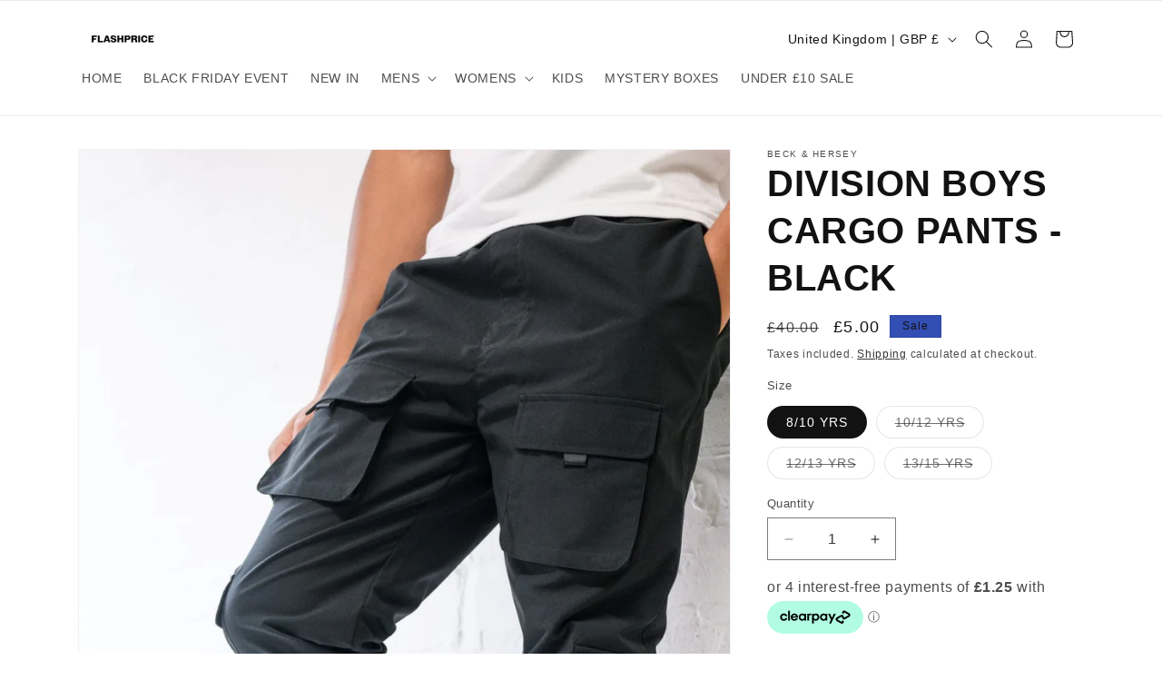

--- FILE ---
content_type: text/html; charset=utf-8
request_url: https://flashprice.co.uk/products/division-boys-cargo-pants-mid-grey
body_size: 34253
content:
<!doctype html>
<html class="js" lang="en">
  <head>
    <meta charset="utf-8">
    <meta http-equiv="X-UA-Compatible" content="IE=edge">
    <meta name="viewport" content="width=device-width,initial-scale=1">
    <meta name="theme-color" content="">
    <link rel="canonical" href="https://flashprice.co.uk/products/division-boys-cargo-pants-mid-grey"><link rel="icon" type="image/png" href="//flashprice.co.uk/cdn/shop/files/thumbnail_IMG_8313.jpg?crop=center&height=32&v=1707325861&width=32"><title>
      DIVISION BOYS CARGO PANTS - BLACK
 &ndash; FlashPrice</title>

    
      <meta name="description" content="PRODUCT DETAILS  Our Cargos are back with updates for Spring &#39;24, New Season, New Spec. Crafted from light, durable fabric, these comfort-fit cargos offer an elasticated waistband with an inner drawcord, side pockets, large cargo pockets, and a slip pocket at the back. Creating an effortless look that&#39;s bang on trend f">
    

    

<meta property="og:site_name" content="FlashPrice">
<meta property="og:url" content="https://flashprice.co.uk/products/division-boys-cargo-pants-mid-grey">
<meta property="og:title" content="DIVISION BOYS CARGO PANTS - BLACK">
<meta property="og:type" content="product">
<meta property="og:description" content="PRODUCT DETAILS  Our Cargos are back with updates for Spring &#39;24, New Season, New Spec. Crafted from light, durable fabric, these comfort-fit cargos offer an elasticated waistband with an inner drawcord, side pockets, large cargo pockets, and a slip pocket at the back. Creating an effortless look that&#39;s bang on trend f"><meta property="og:image" content="http://flashprice.co.uk/cdn/shop/files/divisionboyscargoblack4.jpg?v=1738150512">
  <meta property="og:image:secure_url" content="https://flashprice.co.uk/cdn/shop/files/divisionboyscargoblack4.jpg?v=1738150512">
  <meta property="og:image:width" content="1113">
  <meta property="og:image:height" content="1670"><meta property="og:price:amount" content="5.00">
  <meta property="og:price:currency" content="GBP"><meta name="twitter:card" content="summary_large_image">
<meta name="twitter:title" content="DIVISION BOYS CARGO PANTS - BLACK">
<meta name="twitter:description" content="PRODUCT DETAILS  Our Cargos are back with updates for Spring &#39;24, New Season, New Spec. Crafted from light, durable fabric, these comfort-fit cargos offer an elasticated waistband with an inner drawcord, side pockets, large cargo pockets, and a slip pocket at the back. Creating an effortless look that&#39;s bang on trend f">


    <script src="//flashprice.co.uk/cdn/shop/t/24/assets/constants.js?v=132983761750457495441755525908" defer="defer"></script>
    <script src="//flashprice.co.uk/cdn/shop/t/24/assets/pubsub.js?v=25310214064522200911755525909" defer="defer"></script>
    <script src="//flashprice.co.uk/cdn/shop/t/24/assets/global.js?v=7301445359237545521755525908" defer="defer"></script>
    <script src="//flashprice.co.uk/cdn/shop/t/24/assets/details-disclosure.js?v=13653116266235556501755525908" defer="defer"></script>
    <script src="//flashprice.co.uk/cdn/shop/t/24/assets/details-modal.js?v=25581673532751508451755525908" defer="defer"></script>
    <script src="//flashprice.co.uk/cdn/shop/t/24/assets/search-form.js?v=133129549252120666541755525909" defer="defer"></script><script src="//flashprice.co.uk/cdn/shop/t/24/assets/animations.js?v=88693664871331136111755525907" defer="defer"></script><script>window.performance && window.performance.mark && window.performance.mark('shopify.content_for_header.start');</script><meta id="shopify-digital-wallet" name="shopify-digital-wallet" content="/81064395026/digital_wallets/dialog">
<meta name="shopify-checkout-api-token" content="eddf66a2bb43f3b67b32065132632ec7">
<meta id="in-context-paypal-metadata" data-shop-id="81064395026" data-venmo-supported="false" data-environment="production" data-locale="en_US" data-paypal-v4="true" data-currency="GBP">
<link rel="alternate" type="application/json+oembed" href="https://flashprice.co.uk/products/division-boys-cargo-pants-mid-grey.oembed">
<script async="async" src="/checkouts/internal/preloads.js?locale=en-GB"></script>
<link rel="preconnect" href="https://shop.app" crossorigin="anonymous">
<script async="async" src="https://shop.app/checkouts/internal/preloads.js?locale=en-GB&shop_id=81064395026" crossorigin="anonymous"></script>
<script id="apple-pay-shop-capabilities" type="application/json">{"shopId":81064395026,"countryCode":"GB","currencyCode":"GBP","merchantCapabilities":["supports3DS"],"merchantId":"gid:\/\/shopify\/Shop\/81064395026","merchantName":"FlashPrice","requiredBillingContactFields":["postalAddress","email","phone"],"requiredShippingContactFields":["postalAddress","email","phone"],"shippingType":"shipping","supportedNetworks":["visa","maestro","masterCard","amex","discover","elo"],"total":{"type":"pending","label":"FlashPrice","amount":"1.00"},"shopifyPaymentsEnabled":true,"supportsSubscriptions":true}</script>
<script id="shopify-features" type="application/json">{"accessToken":"eddf66a2bb43f3b67b32065132632ec7","betas":["rich-media-storefront-analytics"],"domain":"flashprice.co.uk","predictiveSearch":true,"shopId":81064395026,"locale":"en"}</script>
<script>var Shopify = Shopify || {};
Shopify.shop = "e70958-2.myshopify.com";
Shopify.locale = "en";
Shopify.currency = {"active":"GBP","rate":"1.0"};
Shopify.country = "GB";
Shopify.theme = {"name":"Updated copy of Copy of Copy of Updated copy of...","id":183233675639,"schema_name":"Dawn","schema_version":"15.4.0","theme_store_id":887,"role":"main"};
Shopify.theme.handle = "null";
Shopify.theme.style = {"id":null,"handle":null};
Shopify.cdnHost = "flashprice.co.uk/cdn";
Shopify.routes = Shopify.routes || {};
Shopify.routes.root = "/";</script>
<script type="module">!function(o){(o.Shopify=o.Shopify||{}).modules=!0}(window);</script>
<script>!function(o){function n(){var o=[];function n(){o.push(Array.prototype.slice.apply(arguments))}return n.q=o,n}var t=o.Shopify=o.Shopify||{};t.loadFeatures=n(),t.autoloadFeatures=n()}(window);</script>
<script>
  window.ShopifyPay = window.ShopifyPay || {};
  window.ShopifyPay.apiHost = "shop.app\/pay";
  window.ShopifyPay.redirectState = null;
</script>
<script id="shop-js-analytics" type="application/json">{"pageType":"product"}</script>
<script defer="defer" async type="module" src="//flashprice.co.uk/cdn/shopifycloud/shop-js/modules/v2/client.init-shop-cart-sync_CGREiBkR.en.esm.js"></script>
<script defer="defer" async type="module" src="//flashprice.co.uk/cdn/shopifycloud/shop-js/modules/v2/chunk.common_Bt2Up4BP.esm.js"></script>
<script type="module">
  await import("//flashprice.co.uk/cdn/shopifycloud/shop-js/modules/v2/client.init-shop-cart-sync_CGREiBkR.en.esm.js");
await import("//flashprice.co.uk/cdn/shopifycloud/shop-js/modules/v2/chunk.common_Bt2Up4BP.esm.js");

  window.Shopify.SignInWithShop?.initShopCartSync?.({"fedCMEnabled":true,"windoidEnabled":true});

</script>
<script>
  window.Shopify = window.Shopify || {};
  if (!window.Shopify.featureAssets) window.Shopify.featureAssets = {};
  window.Shopify.featureAssets['shop-js'] = {"shop-cart-sync":["modules/v2/client.shop-cart-sync_CQNAmp__.en.esm.js","modules/v2/chunk.common_Bt2Up4BP.esm.js"],"init-windoid":["modules/v2/client.init-windoid_BMafEeJe.en.esm.js","modules/v2/chunk.common_Bt2Up4BP.esm.js"],"shop-cash-offers":["modules/v2/client.shop-cash-offers_3d66YIS3.en.esm.js","modules/v2/chunk.common_Bt2Up4BP.esm.js","modules/v2/chunk.modal_Dk0o9ppo.esm.js"],"init-fed-cm":["modules/v2/client.init-fed-cm_B-WG4sqw.en.esm.js","modules/v2/chunk.common_Bt2Up4BP.esm.js"],"shop-toast-manager":["modules/v2/client.shop-toast-manager_DhuhblEJ.en.esm.js","modules/v2/chunk.common_Bt2Up4BP.esm.js"],"shop-button":["modules/v2/client.shop-button_B5xLHL5j.en.esm.js","modules/v2/chunk.common_Bt2Up4BP.esm.js"],"avatar":["modules/v2/client.avatar_BTnouDA3.en.esm.js"],"init-shop-email-lookup-coordinator":["modules/v2/client.init-shop-email-lookup-coordinator_hqFayTDE.en.esm.js","modules/v2/chunk.common_Bt2Up4BP.esm.js"],"init-shop-cart-sync":["modules/v2/client.init-shop-cart-sync_CGREiBkR.en.esm.js","modules/v2/chunk.common_Bt2Up4BP.esm.js"],"shop-login-button":["modules/v2/client.shop-login-button_g5QkWrqe.en.esm.js","modules/v2/chunk.common_Bt2Up4BP.esm.js","modules/v2/chunk.modal_Dk0o9ppo.esm.js"],"pay-button":["modules/v2/client.pay-button_Cuf0bNvL.en.esm.js","modules/v2/chunk.common_Bt2Up4BP.esm.js"],"init-shop-for-new-customer-accounts":["modules/v2/client.init-shop-for-new-customer-accounts_Bxwhl6__.en.esm.js","modules/v2/client.shop-login-button_g5QkWrqe.en.esm.js","modules/v2/chunk.common_Bt2Up4BP.esm.js","modules/v2/chunk.modal_Dk0o9ppo.esm.js"],"init-customer-accounts-sign-up":["modules/v2/client.init-customer-accounts-sign-up_al3d1WE3.en.esm.js","modules/v2/client.shop-login-button_g5QkWrqe.en.esm.js","modules/v2/chunk.common_Bt2Up4BP.esm.js","modules/v2/chunk.modal_Dk0o9ppo.esm.js"],"shop-follow-button":["modules/v2/client.shop-follow-button_B9MutJJO.en.esm.js","modules/v2/chunk.common_Bt2Up4BP.esm.js","modules/v2/chunk.modal_Dk0o9ppo.esm.js"],"checkout-modal":["modules/v2/client.checkout-modal_OBPaeP-J.en.esm.js","modules/v2/chunk.common_Bt2Up4BP.esm.js","modules/v2/chunk.modal_Dk0o9ppo.esm.js"],"init-customer-accounts":["modules/v2/client.init-customer-accounts_Brxa5h1K.en.esm.js","modules/v2/client.shop-login-button_g5QkWrqe.en.esm.js","modules/v2/chunk.common_Bt2Up4BP.esm.js","modules/v2/chunk.modal_Dk0o9ppo.esm.js"],"lead-capture":["modules/v2/client.lead-capture_BBBv1Qpe.en.esm.js","modules/v2/chunk.common_Bt2Up4BP.esm.js","modules/v2/chunk.modal_Dk0o9ppo.esm.js"],"shop-login":["modules/v2/client.shop-login_DoNRI_y4.en.esm.js","modules/v2/chunk.common_Bt2Up4BP.esm.js","modules/v2/chunk.modal_Dk0o9ppo.esm.js"],"payment-terms":["modules/v2/client.payment-terms_BlOJedZ2.en.esm.js","modules/v2/chunk.common_Bt2Up4BP.esm.js","modules/v2/chunk.modal_Dk0o9ppo.esm.js"]};
</script>
<script>(function() {
  var isLoaded = false;
  function asyncLoad() {
    if (isLoaded) return;
    isLoaded = true;
    var urls = ["https:\/\/chimpstatic.com\/mcjs-connected\/js\/users\/7b7b62ea6103ed101d23dee05\/fcc9abc5101d0323ecf0555d5.js?shop=e70958-2.myshopify.com","https:\/\/searchanise-ef84.kxcdn.com\/widgets\/shopify\/init.js?a=1P7x5A5i6T\u0026shop=e70958-2.myshopify.com"];
    for (var i = 0; i < urls.length; i++) {
      var s = document.createElement('script');
      s.type = 'text/javascript';
      s.async = true;
      s.src = urls[i];
      var x = document.getElementsByTagName('script')[0];
      x.parentNode.insertBefore(s, x);
    }
  };
  if(window.attachEvent) {
    window.attachEvent('onload', asyncLoad);
  } else {
    window.addEventListener('load', asyncLoad, false);
  }
})();</script>
<script id="__st">var __st={"a":81064395026,"offset":0,"reqid":"faf64a45-3ddd-4c8d-99f9-69ed52735c0e-1762837764","pageurl":"flashprice.co.uk\/products\/division-boys-cargo-pants-mid-grey","u":"7f45adeeb9d7","p":"product","rtyp":"product","rid":8842805084434};</script>
<script>window.ShopifyPaypalV4VisibilityTracking = true;</script>
<script id="captcha-bootstrap">!function(){'use strict';const t='contact',e='account',n='new_comment',o=[[t,t],['blogs',n],['comments',n],[t,'customer']],c=[[e,'customer_login'],[e,'guest_login'],[e,'recover_customer_password'],[e,'create_customer']],r=t=>t.map((([t,e])=>`form[action*='/${t}']:not([data-nocaptcha='true']) input[name='form_type'][value='${e}']`)).join(','),a=t=>()=>t?[...document.querySelectorAll(t)].map((t=>t.form)):[];function s(){const t=[...o],e=r(t);return a(e)}const i='password',u='form_key',d=['recaptcha-v3-token','g-recaptcha-response','h-captcha-response',i],f=()=>{try{return window.sessionStorage}catch{return}},m='__shopify_v',_=t=>t.elements[u];function p(t,e,n=!1){try{const o=window.sessionStorage,c=JSON.parse(o.getItem(e)),{data:r}=function(t){const{data:e,action:n}=t;return t[m]||n?{data:e,action:n}:{data:t,action:n}}(c);for(const[e,n]of Object.entries(r))t.elements[e]&&(t.elements[e].value=n);n&&o.removeItem(e)}catch(o){console.error('form repopulation failed',{error:o})}}const l='form_type',E='cptcha';function T(t){t.dataset[E]=!0}const w=window,h=w.document,L='Shopify',v='ce_forms',y='captcha';let A=!1;((t,e)=>{const n=(g='f06e6c50-85a8-45c8-87d0-21a2b65856fe',I='https://cdn.shopify.com/shopifycloud/storefront-forms-hcaptcha/ce_storefront_forms_captcha_hcaptcha.v1.5.2.iife.js',D={infoText:'Protected by hCaptcha',privacyText:'Privacy',termsText:'Terms'},(t,e,n)=>{const o=w[L][v],c=o.bindForm;if(c)return c(t,g,e,D).then(n);var r;o.q.push([[t,g,e,D],n]),r=I,A||(h.body.append(Object.assign(h.createElement('script'),{id:'captcha-provider',async:!0,src:r})),A=!0)});var g,I,D;w[L]=w[L]||{},w[L][v]=w[L][v]||{},w[L][v].q=[],w[L][y]=w[L][y]||{},w[L][y].protect=function(t,e){n(t,void 0,e),T(t)},Object.freeze(w[L][y]),function(t,e,n,w,h,L){const[v,y,A,g]=function(t,e,n){const i=e?o:[],u=t?c:[],d=[...i,...u],f=r(d),m=r(i),_=r(d.filter((([t,e])=>n.includes(e))));return[a(f),a(m),a(_),s()]}(w,h,L),I=t=>{const e=t.target;return e instanceof HTMLFormElement?e:e&&e.form},D=t=>v().includes(t);t.addEventListener('submit',(t=>{const e=I(t);if(!e)return;const n=D(e)&&!e.dataset.hcaptchaBound&&!e.dataset.recaptchaBound,o=_(e),c=g().includes(e)&&(!o||!o.value);(n||c)&&t.preventDefault(),c&&!n&&(function(t){try{if(!f())return;!function(t){const e=f();if(!e)return;const n=_(t);if(!n)return;const o=n.value;o&&e.removeItem(o)}(t);const e=Array.from(Array(32),(()=>Math.random().toString(36)[2])).join('');!function(t,e){_(t)||t.append(Object.assign(document.createElement('input'),{type:'hidden',name:u})),t.elements[u].value=e}(t,e),function(t,e){const n=f();if(!n)return;const o=[...t.querySelectorAll(`input[type='${i}']`)].map((({name:t})=>t)),c=[...d,...o],r={};for(const[a,s]of new FormData(t).entries())c.includes(a)||(r[a]=s);n.setItem(e,JSON.stringify({[m]:1,action:t.action,data:r}))}(t,e)}catch(e){console.error('failed to persist form',e)}}(e),e.submit())}));const S=(t,e)=>{t&&!t.dataset[E]&&(n(t,e.some((e=>e===t))),T(t))};for(const o of['focusin','change'])t.addEventListener(o,(t=>{const e=I(t);D(e)&&S(e,y())}));const B=e.get('form_key'),M=e.get(l),P=B&&M;t.addEventListener('DOMContentLoaded',(()=>{const t=y();if(P)for(const e of t)e.elements[l].value===M&&p(e,B);[...new Set([...A(),...v().filter((t=>'true'===t.dataset.shopifyCaptcha))])].forEach((e=>S(e,t)))}))}(h,new URLSearchParams(w.location.search),n,t,e,['guest_login'])})(!0,!0)}();</script>
<script integrity="sha256-52AcMU7V7pcBOXWImdc/TAGTFKeNjmkeM1Pvks/DTgc=" data-source-attribution="shopify.loadfeatures" defer="defer" src="//flashprice.co.uk/cdn/shopifycloud/storefront/assets/storefront/load_feature-81c60534.js" crossorigin="anonymous"></script>
<script crossorigin="anonymous" defer="defer" src="//flashprice.co.uk/cdn/shopifycloud/storefront/assets/shopify_pay/storefront-65b4c6d7.js?v=20250812"></script>
<script data-source-attribution="shopify.dynamic_checkout.dynamic.init">var Shopify=Shopify||{};Shopify.PaymentButton=Shopify.PaymentButton||{isStorefrontPortableWallets:!0,init:function(){window.Shopify.PaymentButton.init=function(){};var t=document.createElement("script");t.src="https://flashprice.co.uk/cdn/shopifycloud/portable-wallets/latest/portable-wallets.en.js",t.type="module",document.head.appendChild(t)}};
</script>
<script data-source-attribution="shopify.dynamic_checkout.buyer_consent">
  function portableWalletsHideBuyerConsent(e){var t=document.getElementById("shopify-buyer-consent"),n=document.getElementById("shopify-subscription-policy-button");t&&n&&(t.classList.add("hidden"),t.setAttribute("aria-hidden","true"),n.removeEventListener("click",e))}function portableWalletsShowBuyerConsent(e){var t=document.getElementById("shopify-buyer-consent"),n=document.getElementById("shopify-subscription-policy-button");t&&n&&(t.classList.remove("hidden"),t.removeAttribute("aria-hidden"),n.addEventListener("click",e))}window.Shopify?.PaymentButton&&(window.Shopify.PaymentButton.hideBuyerConsent=portableWalletsHideBuyerConsent,window.Shopify.PaymentButton.showBuyerConsent=portableWalletsShowBuyerConsent);
</script>
<script>
  function portableWalletsCleanup(e){e&&e.src&&console.error("Failed to load portable wallets script "+e.src);var t=document.querySelectorAll("shopify-accelerated-checkout .shopify-payment-button__skeleton, shopify-accelerated-checkout-cart .wallet-cart-button__skeleton"),e=document.getElementById("shopify-buyer-consent");for(let e=0;e<t.length;e++)t[e].remove();e&&e.remove()}function portableWalletsNotLoadedAsModule(e){e instanceof ErrorEvent&&"string"==typeof e.message&&e.message.includes("import.meta")&&"string"==typeof e.filename&&e.filename.includes("portable-wallets")&&(window.removeEventListener("error",portableWalletsNotLoadedAsModule),window.Shopify.PaymentButton.failedToLoad=e,"loading"===document.readyState?document.addEventListener("DOMContentLoaded",window.Shopify.PaymentButton.init):window.Shopify.PaymentButton.init())}window.addEventListener("error",portableWalletsNotLoadedAsModule);
</script>

<script type="module" src="https://flashprice.co.uk/cdn/shopifycloud/portable-wallets/latest/portable-wallets.en.js" onError="portableWalletsCleanup(this)" crossorigin="anonymous"></script>
<script nomodule>
  document.addEventListener("DOMContentLoaded", portableWalletsCleanup);
</script>

<script id='scb4127' type='text/javascript' async='' src='https://flashprice.co.uk/cdn/shopifycloud/privacy-banner/storefront-banner.js'></script><link id="shopify-accelerated-checkout-styles" rel="stylesheet" media="screen" href="https://flashprice.co.uk/cdn/shopifycloud/portable-wallets/latest/accelerated-checkout-backwards-compat.css" crossorigin="anonymous">
<style id="shopify-accelerated-checkout-cart">
        #shopify-buyer-consent {
  margin-top: 1em;
  display: inline-block;
  width: 100%;
}

#shopify-buyer-consent.hidden {
  display: none;
}

#shopify-subscription-policy-button {
  background: none;
  border: none;
  padding: 0;
  text-decoration: underline;
  font-size: inherit;
  cursor: pointer;
}

#shopify-subscription-policy-button::before {
  box-shadow: none;
}

      </style>
<script id="sections-script" data-sections="header" defer="defer" src="//flashprice.co.uk/cdn/shop/t/24/compiled_assets/scripts.js?1919"></script>
<script>window.performance && window.performance.mark && window.performance.mark('shopify.content_for_header.end');</script>


    <style data-shopify>
      
      
      
      
      

      
        :root,
        .color-background-1 {
          --color-background: 255,255,255;
        
          --gradient-background: #ffffff;
        

        

        --color-foreground: 18,18,18;
        --color-background-contrast: 191,191,191;
        --color-shadow: 255,255,255;
        --color-button: 255,255,255;
        --color-button-text: 18,18,18;
        --color-secondary-button: 255,255,255;
        --color-secondary-button-text: 18,18,18;
        --color-link: 18,18,18;
        --color-badge-foreground: 18,18,18;
        --color-badge-background: 255,255,255;
        --color-badge-border: 18,18,18;
        --payment-terms-background-color: rgb(255 255 255);
      }
      
        
        .color-background-2 {
          --color-background: 243,243,243;
        
          --gradient-background: #f3f3f3;
        

        

        --color-foreground: 0,0,0;
        --color-background-contrast: 179,179,179;
        --color-shadow: 18,18,18;
        --color-button: 18,18,18;
        --color-button-text: 255,255,255;
        --color-secondary-button: 243,243,243;
        --color-secondary-button-text: 18,18,18;
        --color-link: 18,18,18;
        --color-badge-foreground: 0,0,0;
        --color-badge-background: 243,243,243;
        --color-badge-border: 0,0,0;
        --payment-terms-background-color: rgb(243 243 243);
      }
      
        
        .color-inverse {
          --color-background: 36,40,51;
        
          --gradient-background: #242833;
        

        

        --color-foreground: 255,255,255;
        --color-background-contrast: 47,52,66;
        --color-shadow: 18,18,18;
        --color-button: 255,255,255;
        --color-button-text: 0,0,0;
        --color-secondary-button: 36,40,51;
        --color-secondary-button-text: 255,255,255;
        --color-link: 255,255,255;
        --color-badge-foreground: 255,255,255;
        --color-badge-background: 36,40,51;
        --color-badge-border: 255,255,255;
        --payment-terms-background-color: rgb(36 40 51);
      }
      
        
        .color-accent-1 {
          --color-background: 18,18,18;
        
          --gradient-background: #121212;
        

        

        --color-foreground: 18,18,18;
        --color-background-contrast: 146,146,146;
        --color-shadow: 18,18,18;
        --color-button: 255,255,255;
        --color-button-text: 18,18,18;
        --color-secondary-button: 18,18,18;
        --color-secondary-button-text: 255,255,255;
        --color-link: 255,255,255;
        --color-badge-foreground: 18,18,18;
        --color-badge-background: 18,18,18;
        --color-badge-border: 18,18,18;
        --payment-terms-background-color: rgb(18 18 18);
      }
      
        
        .color-accent-2 {
          --color-background: 51,79,180;
        
          --gradient-background: #334fb4;
        

        

        --color-foreground: 18,18,18;
        --color-background-contrast: 23,35,81;
        --color-shadow: 18,18,18;
        --color-button: 255,255,255;
        --color-button-text: 51,79,180;
        --color-secondary-button: 51,79,180;
        --color-secondary-button-text: 255,255,255;
        --color-link: 255,255,255;
        --color-badge-foreground: 18,18,18;
        --color-badge-background: 51,79,180;
        --color-badge-border: 18,18,18;
        --payment-terms-background-color: rgb(51 79 180);
      }
      
        
        .color-scheme-bb034a01-2388-496b-b2b6-935af1d84e1f {
          --color-background: 255,240,0;
        
          --gradient-background: linear-gradient(46deg, rgba(NaN, NaN, NaN, 1) 13%, rgba(170, 248, 219, 1) 86%);
        

        

        --color-foreground: 18,18,18;
        --color-background-contrast: 128,120,0;
        --color-shadow: 18,18,18;
        --color-button: 255,251,0;
        --color-button-text: 18,18,18;
        --color-secondary-button: 255,240,0;
        --color-secondary-button-text: 18,18,18;
        --color-link: 18,18,18;
        --color-badge-foreground: 18,18,18;
        --color-badge-background: 255,240,0;
        --color-badge-border: 18,18,18;
        --payment-terms-background-color: rgb(255 240 0);
      }
      
        
        .color-scheme-ac2630d5-4815-40bf-833b-ff94119534ba {
          --color-background: 253,12,12;
        
          --gradient-background: #fd0c0c;
        

        

        --color-foreground: 18,18,18;
        --color-background-contrast: 136,1,1;
        --color-shadow: 255,255,255;
        --color-button: 255,255,255;
        --color-button-text: 18,18,18;
        --color-secondary-button: 253,12,12;
        --color-secondary-button-text: 18,18,18;
        --color-link: 18,18,18;
        --color-badge-foreground: 18,18,18;
        --color-badge-background: 253,12,12;
        --color-badge-border: 18,18,18;
        --payment-terms-background-color: rgb(253 12 12);
      }
      

      body, .color-background-1, .color-background-2, .color-inverse, .color-accent-1, .color-accent-2, .color-scheme-bb034a01-2388-496b-b2b6-935af1d84e1f, .color-scheme-ac2630d5-4815-40bf-833b-ff94119534ba {
        color: rgba(var(--color-foreground), 0.75);
        background-color: rgb(var(--color-background));
      }

      :root {
        --font-body-family: Helvetica, Arial, sans-serif;
        --font-body-style: normal;
        --font-body-weight: 400;
        --font-body-weight-bold: 700;

        --font-heading-family: Helvetica, Arial, sans-serif;
        --font-heading-style: normal;
        --font-heading-weight: 700;

        --font-body-scale: 1.0;
        --font-heading-scale: 1.0;

        --media-padding: px;
        --media-border-opacity: 0.05;
        --media-border-width: 1px;
        --media-radius: 0px;
        --media-shadow-opacity: 0.0;
        --media-shadow-horizontal-offset: 0px;
        --media-shadow-vertical-offset: 4px;
        --media-shadow-blur-radius: 5px;
        --media-shadow-visible: 0;

        --page-width: 120rem;
        --page-width-margin: 0rem;

        --product-card-image-padding: 0.0rem;
        --product-card-corner-radius: 0.0rem;
        --product-card-text-alignment: center;
        --product-card-border-width: 0.0rem;
        --product-card-border-opacity: 0.1;
        --product-card-shadow-opacity: 0.0;
        --product-card-shadow-visible: 0;
        --product-card-shadow-horizontal-offset: 0.0rem;
        --product-card-shadow-vertical-offset: 0.4rem;
        --product-card-shadow-blur-radius: 0.5rem;

        --collection-card-image-padding: 0.0rem;
        --collection-card-corner-radius: 0.0rem;
        --collection-card-text-alignment: left;
        --collection-card-border-width: 0.0rem;
        --collection-card-border-opacity: 0.1;
        --collection-card-shadow-opacity: 0.0;
        --collection-card-shadow-visible: 0;
        --collection-card-shadow-horizontal-offset: 0.0rem;
        --collection-card-shadow-vertical-offset: 0.4rem;
        --collection-card-shadow-blur-radius: 0.5rem;

        --blog-card-image-padding: 0.0rem;
        --blog-card-corner-radius: 0.0rem;
        --blog-card-text-alignment: left;
        --blog-card-border-width: 0.0rem;
        --blog-card-border-opacity: 0.1;
        --blog-card-shadow-opacity: 0.0;
        --blog-card-shadow-visible: 0;
        --blog-card-shadow-horizontal-offset: 0.0rem;
        --blog-card-shadow-vertical-offset: 0.4rem;
        --blog-card-shadow-blur-radius: 0.5rem;

        --badge-corner-radius: 0.0rem;

        --popup-border-width: 1px;
        --popup-border-opacity: 0.1;
        --popup-corner-radius: 0px;
        --popup-shadow-opacity: 0.05;
        --popup-shadow-horizontal-offset: 0px;
        --popup-shadow-vertical-offset: 4px;
        --popup-shadow-blur-radius: 5px;

        --drawer-border-width: 1px;
        --drawer-border-opacity: 0.1;
        --drawer-shadow-opacity: 0.0;
        --drawer-shadow-horizontal-offset: 0px;
        --drawer-shadow-vertical-offset: 4px;
        --drawer-shadow-blur-radius: 5px;

        --spacing-sections-desktop: 0px;
        --spacing-sections-mobile: 0px;

        --grid-desktop-vertical-spacing: 8px;
        --grid-desktop-horizontal-spacing: 8px;
        --grid-mobile-vertical-spacing: 4px;
        --grid-mobile-horizontal-spacing: 4px;

        --text-boxes-border-opacity: 0.1;
        --text-boxes-border-width: 0px;
        --text-boxes-radius: 0px;
        --text-boxes-shadow-opacity: 0.0;
        --text-boxes-shadow-visible: 0;
        --text-boxes-shadow-horizontal-offset: 0px;
        --text-boxes-shadow-vertical-offset: 4px;
        --text-boxes-shadow-blur-radius: 5px;

        --buttons-radius: 0px;
        --buttons-radius-outset: 0px;
        --buttons-border-width: 1px;
        --buttons-border-opacity: 1.0;
        --buttons-shadow-opacity: 0.25;
        --buttons-shadow-visible: 1;
        --buttons-shadow-horizontal-offset: 0px;
        --buttons-shadow-vertical-offset: 4px;
        --buttons-shadow-blur-radius: 5px;
        --buttons-border-offset: 0.3px;

        --inputs-radius: 0px;
        --inputs-border-width: 1px;
        --inputs-border-opacity: 0.55;
        --inputs-shadow-opacity: 0.0;
        --inputs-shadow-horizontal-offset: 0px;
        --inputs-margin-offset: 0px;
        --inputs-shadow-vertical-offset: 4px;
        --inputs-shadow-blur-radius: 5px;
        --inputs-radius-outset: 0px;

        --variant-pills-radius: 40px;
        --variant-pills-border-width: 1px;
        --variant-pills-border-opacity: 0.55;
        --variant-pills-shadow-opacity: 0.0;
        --variant-pills-shadow-horizontal-offset: 0px;
        --variant-pills-shadow-vertical-offset: 4px;
        --variant-pills-shadow-blur-radius: 5px;
      }

      *,
      *::before,
      *::after {
        box-sizing: inherit;
      }

      html {
        box-sizing: border-box;
        font-size: calc(var(--font-body-scale) * 62.5%);
        height: 100%;
      }

      body {
        display: grid;
        grid-template-rows: auto auto 1fr auto;
        grid-template-columns: 100%;
        min-height: 100%;
        margin: 0;
        font-size: 1.5rem;
        letter-spacing: 0.06rem;
        line-height: calc(1 + 0.8 / var(--font-body-scale));
        font-family: var(--font-body-family);
        font-style: var(--font-body-style);
        font-weight: var(--font-body-weight);
      }

      @media screen and (min-width: 750px) {
        body {
          font-size: 1.6rem;
        }
      }
    </style>

    <link href="//flashprice.co.uk/cdn/shop/t/24/assets/base.css?v=159841507637079171801755525907" rel="stylesheet" type="text/css" media="all" />
    <link rel="stylesheet" href="//flashprice.co.uk/cdn/shop/t/24/assets/component-cart-items.css?v=13033300910818915211755525908" media="print" onload="this.media='all'"><link href="//flashprice.co.uk/cdn/shop/t/24/assets/component-localization-form.css?v=170315343355214948141755525908" rel="stylesheet" type="text/css" media="all" />
      <script src="//flashprice.co.uk/cdn/shop/t/24/assets/localization-form.js?v=144176611646395275351755525909" defer="defer"></script><link
        rel="stylesheet"
        href="//flashprice.co.uk/cdn/shop/t/24/assets/component-predictive-search.css?v=118923337488134913561755525908"
        media="print"
        onload="this.media='all'"
      ><script>
      if (Shopify.designMode) {
        document.documentElement.classList.add('shopify-design-mode');
      }
    </script>
  <!-- BEGIN app block: shopify://apps/minmaxify-order-limits/blocks/app-embed-block/3acfba32-89f3-4377-ae20-cbb9abc48475 --><script type="text/javascript" src="https://limits.minmaxify.com/e70958-2.myshopify.com?v=137b&r=20250829120321"></script>

<!-- END app block --><!-- BEGIN app block: shopify://apps/searchanise-search-filter/blocks/app-embed/d8f24ada-02b1-458a-bbeb-5bf16d5c921e -->
<!-- END app block --><script src="https://cdn.shopify.com/extensions/6da6ffdd-cf2b-4a18-80e5-578ff81399ca/klarna-on-site-messaging-33/assets/index.js" type="text/javascript" defer="defer"></script>
<script src="https://cdn.shopify.com/extensions/019a29c2-486f-7c61-a861-6d6aa0853681/searchanise-shopify-cli-12/assets/disable-app.js" type="text/javascript" defer="defer"></script>
<script src="https://cdn.shopify.com/extensions/128bf8df-35f8-4bee-8bb4-b0ebe6eff35c/clearpay-on-site-messaging-1/assets/messaging-lib-loader.js" type="text/javascript" defer="defer"></script>
<link href="https://monorail-edge.shopifysvc.com" rel="dns-prefetch">
<script>(function(){if ("sendBeacon" in navigator && "performance" in window) {try {var session_token_from_headers = performance.getEntriesByType('navigation')[0].serverTiming.find(x => x.name == '_s').description;} catch {var session_token_from_headers = undefined;}var session_cookie_matches = document.cookie.match(/_shopify_s=([^;]*)/);var session_token_from_cookie = session_cookie_matches && session_cookie_matches.length === 2 ? session_cookie_matches[1] : "";var session_token = session_token_from_headers || session_token_from_cookie || "";function handle_abandonment_event(e) {var entries = performance.getEntries().filter(function(entry) {return /monorail-edge.shopifysvc.com/.test(entry.name);});if (!window.abandonment_tracked && entries.length === 0) {window.abandonment_tracked = true;var currentMs = Date.now();var navigation_start = performance.timing.navigationStart;var payload = {shop_id: 81064395026,url: window.location.href,navigation_start,duration: currentMs - navigation_start,session_token,page_type: "product"};window.navigator.sendBeacon("https://monorail-edge.shopifysvc.com/v1/produce", JSON.stringify({schema_id: "online_store_buyer_site_abandonment/1.1",payload: payload,metadata: {event_created_at_ms: currentMs,event_sent_at_ms: currentMs}}));}}window.addEventListener('pagehide', handle_abandonment_event);}}());</script>
<script id="web-pixels-manager-setup">(function e(e,d,r,n,o){if(void 0===o&&(o={}),!Boolean(null===(a=null===(i=window.Shopify)||void 0===i?void 0:i.analytics)||void 0===a?void 0:a.replayQueue)){var i,a;window.Shopify=window.Shopify||{};var t=window.Shopify;t.analytics=t.analytics||{};var s=t.analytics;s.replayQueue=[],s.publish=function(e,d,r){return s.replayQueue.push([e,d,r]),!0};try{self.performance.mark("wpm:start")}catch(e){}var l=function(){var e={modern:/Edge?\/(1{2}[4-9]|1[2-9]\d|[2-9]\d{2}|\d{4,})\.\d+(\.\d+|)|Firefox\/(1{2}[4-9]|1[2-9]\d|[2-9]\d{2}|\d{4,})\.\d+(\.\d+|)|Chrom(ium|e)\/(9{2}|\d{3,})\.\d+(\.\d+|)|(Maci|X1{2}).+ Version\/(15\.\d+|(1[6-9]|[2-9]\d|\d{3,})\.\d+)([,.]\d+|)( \(\w+\)|)( Mobile\/\w+|) Safari\/|Chrome.+OPR\/(9{2}|\d{3,})\.\d+\.\d+|(CPU[ +]OS|iPhone[ +]OS|CPU[ +]iPhone|CPU IPhone OS|CPU iPad OS)[ +]+(15[._]\d+|(1[6-9]|[2-9]\d|\d{3,})[._]\d+)([._]\d+|)|Android:?[ /-](13[3-9]|1[4-9]\d|[2-9]\d{2}|\d{4,})(\.\d+|)(\.\d+|)|Android.+Firefox\/(13[5-9]|1[4-9]\d|[2-9]\d{2}|\d{4,})\.\d+(\.\d+|)|Android.+Chrom(ium|e)\/(13[3-9]|1[4-9]\d|[2-9]\d{2}|\d{4,})\.\d+(\.\d+|)|SamsungBrowser\/([2-9]\d|\d{3,})\.\d+/,legacy:/Edge?\/(1[6-9]|[2-9]\d|\d{3,})\.\d+(\.\d+|)|Firefox\/(5[4-9]|[6-9]\d|\d{3,})\.\d+(\.\d+|)|Chrom(ium|e)\/(5[1-9]|[6-9]\d|\d{3,})\.\d+(\.\d+|)([\d.]+$|.*Safari\/(?![\d.]+ Edge\/[\d.]+$))|(Maci|X1{2}).+ Version\/(10\.\d+|(1[1-9]|[2-9]\d|\d{3,})\.\d+)([,.]\d+|)( \(\w+\)|)( Mobile\/\w+|) Safari\/|Chrome.+OPR\/(3[89]|[4-9]\d|\d{3,})\.\d+\.\d+|(CPU[ +]OS|iPhone[ +]OS|CPU[ +]iPhone|CPU IPhone OS|CPU iPad OS)[ +]+(10[._]\d+|(1[1-9]|[2-9]\d|\d{3,})[._]\d+)([._]\d+|)|Android:?[ /-](13[3-9]|1[4-9]\d|[2-9]\d{2}|\d{4,})(\.\d+|)(\.\d+|)|Mobile Safari.+OPR\/([89]\d|\d{3,})\.\d+\.\d+|Android.+Firefox\/(13[5-9]|1[4-9]\d|[2-9]\d{2}|\d{4,})\.\d+(\.\d+|)|Android.+Chrom(ium|e)\/(13[3-9]|1[4-9]\d|[2-9]\d{2}|\d{4,})\.\d+(\.\d+|)|Android.+(UC? ?Browser|UCWEB|U3)[ /]?(15\.([5-9]|\d{2,})|(1[6-9]|[2-9]\d|\d{3,})\.\d+)\.\d+|SamsungBrowser\/(5\.\d+|([6-9]|\d{2,})\.\d+)|Android.+MQ{2}Browser\/(14(\.(9|\d{2,})|)|(1[5-9]|[2-9]\d|\d{3,})(\.\d+|))(\.\d+|)|K[Aa][Ii]OS\/(3\.\d+|([4-9]|\d{2,})\.\d+)(\.\d+|)/},d=e.modern,r=e.legacy,n=navigator.userAgent;return n.match(d)?"modern":n.match(r)?"legacy":"unknown"}(),u="modern"===l?"modern":"legacy",c=(null!=n?n:{modern:"",legacy:""})[u],f=function(e){return[e.baseUrl,"/wpm","/b",e.hashVersion,"modern"===e.buildTarget?"m":"l",".js"].join("")}({baseUrl:d,hashVersion:r,buildTarget:u}),m=function(e){var d=e.version,r=e.bundleTarget,n=e.surface,o=e.pageUrl,i=e.monorailEndpoint;return{emit:function(e){var a=e.status,t=e.errorMsg,s=(new Date).getTime(),l=JSON.stringify({metadata:{event_sent_at_ms:s},events:[{schema_id:"web_pixels_manager_load/3.1",payload:{version:d,bundle_target:r,page_url:o,status:a,surface:n,error_msg:t},metadata:{event_created_at_ms:s}}]});if(!i)return console&&console.warn&&console.warn("[Web Pixels Manager] No Monorail endpoint provided, skipping logging."),!1;try{return self.navigator.sendBeacon.bind(self.navigator)(i,l)}catch(e){}var u=new XMLHttpRequest;try{return u.open("POST",i,!0),u.setRequestHeader("Content-Type","text/plain"),u.send(l),!0}catch(e){return console&&console.warn&&console.warn("[Web Pixels Manager] Got an unhandled error while logging to Monorail."),!1}}}}({version:r,bundleTarget:l,surface:e.surface,pageUrl:self.location.href,monorailEndpoint:e.monorailEndpoint});try{o.browserTarget=l,function(e){var d=e.src,r=e.async,n=void 0===r||r,o=e.onload,i=e.onerror,a=e.sri,t=e.scriptDataAttributes,s=void 0===t?{}:t,l=document.createElement("script"),u=document.querySelector("head"),c=document.querySelector("body");if(l.async=n,l.src=d,a&&(l.integrity=a,l.crossOrigin="anonymous"),s)for(var f in s)if(Object.prototype.hasOwnProperty.call(s,f))try{l.dataset[f]=s[f]}catch(e){}if(o&&l.addEventListener("load",o),i&&l.addEventListener("error",i),u)u.appendChild(l);else{if(!c)throw new Error("Did not find a head or body element to append the script");c.appendChild(l)}}({src:f,async:!0,onload:function(){if(!function(){var e,d;return Boolean(null===(d=null===(e=window.Shopify)||void 0===e?void 0:e.analytics)||void 0===d?void 0:d.initialized)}()){var d=window.webPixelsManager.init(e)||void 0;if(d){var r=window.Shopify.analytics;r.replayQueue.forEach((function(e){var r=e[0],n=e[1],o=e[2];d.publishCustomEvent(r,n,o)})),r.replayQueue=[],r.publish=d.publishCustomEvent,r.visitor=d.visitor,r.initialized=!0}}},onerror:function(){return m.emit({status:"failed",errorMsg:"".concat(f," has failed to load")})},sri:function(e){var d=/^sha384-[A-Za-z0-9+/=]+$/;return"string"==typeof e&&d.test(e)}(c)?c:"",scriptDataAttributes:o}),m.emit({status:"loading"})}catch(e){m.emit({status:"failed",errorMsg:(null==e?void 0:e.message)||"Unknown error"})}}})({shopId: 81064395026,storefrontBaseUrl: "https://flashprice.co.uk",extensionsBaseUrl: "https://extensions.shopifycdn.com/cdn/shopifycloud/web-pixels-manager",monorailEndpoint: "https://monorail-edge.shopifysvc.com/unstable/produce_batch",surface: "storefront-renderer",enabledBetaFlags: ["2dca8a86"],webPixelsConfigList: [{"id":"317587730","configuration":"{\"pixel_id\":\"792195062738429\",\"pixel_type\":\"facebook_pixel\",\"metaapp_system_user_token\":\"-\"}","eventPayloadVersion":"v1","runtimeContext":"OPEN","scriptVersion":"ca16bc87fe92b6042fbaa3acc2fbdaa6","type":"APP","apiClientId":2329312,"privacyPurposes":["ANALYTICS","MARKETING","SALE_OF_DATA"],"dataSharingAdjustments":{"protectedCustomerApprovalScopes":["read_customer_address","read_customer_email","read_customer_name","read_customer_personal_data","read_customer_phone"]}},{"id":"130515218","configuration":"{\"apiKey\":\"1P7x5A5i6T\", \"host\":\"searchserverapi.com\"}","eventPayloadVersion":"v1","runtimeContext":"STRICT","scriptVersion":"5559ea45e47b67d15b30b79e7c6719da","type":"APP","apiClientId":578825,"privacyPurposes":["ANALYTICS"],"dataSharingAdjustments":{"protectedCustomerApprovalScopes":["read_customer_personal_data"]}},{"id":"shopify-app-pixel","configuration":"{}","eventPayloadVersion":"v1","runtimeContext":"STRICT","scriptVersion":"0450","apiClientId":"shopify-pixel","type":"APP","privacyPurposes":["ANALYTICS","MARKETING"]},{"id":"shopify-custom-pixel","eventPayloadVersion":"v1","runtimeContext":"LAX","scriptVersion":"0450","apiClientId":"shopify-pixel","type":"CUSTOM","privacyPurposes":["ANALYTICS","MARKETING"]}],isMerchantRequest: false,initData: {"shop":{"name":"FlashPrice","paymentSettings":{"currencyCode":"GBP"},"myshopifyDomain":"e70958-2.myshopify.com","countryCode":"GB","storefrontUrl":"https:\/\/flashprice.co.uk"},"customer":null,"cart":null,"checkout":null,"productVariants":[{"price":{"amount":5.0,"currencyCode":"GBP"},"product":{"title":"DIVISION BOYS CARGO PANTS - BLACK","vendor":"Beck \u0026 Hersey","id":"8842805084434","untranslatedTitle":"DIVISION BOYS CARGO PANTS - BLACK","url":"\/products\/division-boys-cargo-pants-mid-grey","type":"BOYS CARGOS"},"id":"47283028721938","image":{"src":"\/\/flashprice.co.uk\/cdn\/shop\/files\/divisionboyscargoblack4.jpg?v=1738150512"},"sku":"(21\/24) BHB4526\/BLK\/8-10YRS","title":"8\/10 YRS","untranslatedTitle":"8\/10 YRS"},{"price":{"amount":5.0,"currencyCode":"GBP"},"product":{"title":"DIVISION BOYS CARGO PANTS - BLACK","vendor":"Beck \u0026 Hersey","id":"8842805084434","untranslatedTitle":"DIVISION BOYS CARGO PANTS - BLACK","url":"\/products\/division-boys-cargo-pants-mid-grey","type":"BOYS CARGOS"},"id":"47283028787474","image":{"src":"\/\/flashprice.co.uk\/cdn\/shop\/files\/divisionboyscargoblack4.jpg?v=1738150512"},"sku":"(21\/22) BHB4526\/BLK\/10-12YRS","title":"10\/12 YRS","untranslatedTitle":"10\/12 YRS"},{"price":{"amount":5.0,"currencyCode":"GBP"},"product":{"title":"DIVISION BOYS CARGO PANTS - BLACK","vendor":"Beck \u0026 Hersey","id":"8842805084434","untranslatedTitle":"DIVISION BOYS CARGO PANTS - BLACK","url":"\/products\/division-boys-cargo-pants-mid-grey","type":"BOYS CARGOS"},"id":"47283028820242","image":{"src":"\/\/flashprice.co.uk\/cdn\/shop\/files\/divisionboyscargoblack4.jpg?v=1738150512"},"sku":"(21\/22) BHB4526\/BLK\/12-13YRS","title":"12\/13 YRS","untranslatedTitle":"12\/13 YRS"},{"price":{"amount":5.0,"currencyCode":"GBP"},"product":{"title":"DIVISION BOYS CARGO PANTS - BLACK","vendor":"Beck \u0026 Hersey","id":"8842805084434","untranslatedTitle":"DIVISION BOYS CARGO PANTS - BLACK","url":"\/products\/division-boys-cargo-pants-mid-grey","type":"BOYS CARGOS"},"id":"47283028853010","image":{"src":"\/\/flashprice.co.uk\/cdn\/shop\/files\/divisionboyscargoblack4.jpg?v=1738150512"},"sku":"(345) BHB4526\/BLK\/13-15YRS","title":"13\/15 YRS","untranslatedTitle":"13\/15 YRS"}],"purchasingCompany":null},},"https://flashprice.co.uk/cdn","ae1676cfwd2530674p4253c800m34e853cb",{"modern":"","legacy":""},{"shopId":"81064395026","storefrontBaseUrl":"https:\/\/flashprice.co.uk","extensionBaseUrl":"https:\/\/extensions.shopifycdn.com\/cdn\/shopifycloud\/web-pixels-manager","surface":"storefront-renderer","enabledBetaFlags":"[\"2dca8a86\"]","isMerchantRequest":"false","hashVersion":"ae1676cfwd2530674p4253c800m34e853cb","publish":"custom","events":"[[\"page_viewed\",{}],[\"product_viewed\",{\"productVariant\":{\"price\":{\"amount\":5.0,\"currencyCode\":\"GBP\"},\"product\":{\"title\":\"DIVISION BOYS CARGO PANTS - BLACK\",\"vendor\":\"Beck \u0026 Hersey\",\"id\":\"8842805084434\",\"untranslatedTitle\":\"DIVISION BOYS CARGO PANTS - BLACK\",\"url\":\"\/products\/division-boys-cargo-pants-mid-grey\",\"type\":\"BOYS CARGOS\"},\"id\":\"47283028721938\",\"image\":{\"src\":\"\/\/flashprice.co.uk\/cdn\/shop\/files\/divisionboyscargoblack4.jpg?v=1738150512\"},\"sku\":\"(21\/24) BHB4526\/BLK\/8-10YRS\",\"title\":\"8\/10 YRS\",\"untranslatedTitle\":\"8\/10 YRS\"}}]]"});</script><script>
  window.ShopifyAnalytics = window.ShopifyAnalytics || {};
  window.ShopifyAnalytics.meta = window.ShopifyAnalytics.meta || {};
  window.ShopifyAnalytics.meta.currency = 'GBP';
  var meta = {"product":{"id":8842805084434,"gid":"gid:\/\/shopify\/Product\/8842805084434","vendor":"Beck \u0026 Hersey","type":"BOYS CARGOS","variants":[{"id":47283028721938,"price":500,"name":"DIVISION BOYS CARGO PANTS - BLACK - 8\/10 YRS","public_title":"8\/10 YRS","sku":"(21\/24) BHB4526\/BLK\/8-10YRS"},{"id":47283028787474,"price":500,"name":"DIVISION BOYS CARGO PANTS - BLACK - 10\/12 YRS","public_title":"10\/12 YRS","sku":"(21\/22) BHB4526\/BLK\/10-12YRS"},{"id":47283028820242,"price":500,"name":"DIVISION BOYS CARGO PANTS - BLACK - 12\/13 YRS","public_title":"12\/13 YRS","sku":"(21\/22) BHB4526\/BLK\/12-13YRS"},{"id":47283028853010,"price":500,"name":"DIVISION BOYS CARGO PANTS - BLACK - 13\/15 YRS","public_title":"13\/15 YRS","sku":"(345) BHB4526\/BLK\/13-15YRS"}],"remote":false},"page":{"pageType":"product","resourceType":"product","resourceId":8842805084434}};
  for (var attr in meta) {
    window.ShopifyAnalytics.meta[attr] = meta[attr];
  }
</script>
<script class="analytics">
  (function () {
    var customDocumentWrite = function(content) {
      var jquery = null;

      if (window.jQuery) {
        jquery = window.jQuery;
      } else if (window.Checkout && window.Checkout.$) {
        jquery = window.Checkout.$;
      }

      if (jquery) {
        jquery('body').append(content);
      }
    };

    var hasLoggedConversion = function(token) {
      if (token) {
        return document.cookie.indexOf('loggedConversion=' + token) !== -1;
      }
      return false;
    }

    var setCookieIfConversion = function(token) {
      if (token) {
        var twoMonthsFromNow = new Date(Date.now());
        twoMonthsFromNow.setMonth(twoMonthsFromNow.getMonth() + 2);

        document.cookie = 'loggedConversion=' + token + '; expires=' + twoMonthsFromNow;
      }
    }

    var trekkie = window.ShopifyAnalytics.lib = window.trekkie = window.trekkie || [];
    if (trekkie.integrations) {
      return;
    }
    trekkie.methods = [
      'identify',
      'page',
      'ready',
      'track',
      'trackForm',
      'trackLink'
    ];
    trekkie.factory = function(method) {
      return function() {
        var args = Array.prototype.slice.call(arguments);
        args.unshift(method);
        trekkie.push(args);
        return trekkie;
      };
    };
    for (var i = 0; i < trekkie.methods.length; i++) {
      var key = trekkie.methods[i];
      trekkie[key] = trekkie.factory(key);
    }
    trekkie.load = function(config) {
      trekkie.config = config || {};
      trekkie.config.initialDocumentCookie = document.cookie;
      var first = document.getElementsByTagName('script')[0];
      var script = document.createElement('script');
      script.type = 'text/javascript';
      script.onerror = function(e) {
        var scriptFallback = document.createElement('script');
        scriptFallback.type = 'text/javascript';
        scriptFallback.onerror = function(error) {
                var Monorail = {
      produce: function produce(monorailDomain, schemaId, payload) {
        var currentMs = new Date().getTime();
        var event = {
          schema_id: schemaId,
          payload: payload,
          metadata: {
            event_created_at_ms: currentMs,
            event_sent_at_ms: currentMs
          }
        };
        return Monorail.sendRequest("https://" + monorailDomain + "/v1/produce", JSON.stringify(event));
      },
      sendRequest: function sendRequest(endpointUrl, payload) {
        // Try the sendBeacon API
        if (window && window.navigator && typeof window.navigator.sendBeacon === 'function' && typeof window.Blob === 'function' && !Monorail.isIos12()) {
          var blobData = new window.Blob([payload], {
            type: 'text/plain'
          });

          if (window.navigator.sendBeacon(endpointUrl, blobData)) {
            return true;
          } // sendBeacon was not successful

        } // XHR beacon

        var xhr = new XMLHttpRequest();

        try {
          xhr.open('POST', endpointUrl);
          xhr.setRequestHeader('Content-Type', 'text/plain');
          xhr.send(payload);
        } catch (e) {
          console.log(e);
        }

        return false;
      },
      isIos12: function isIos12() {
        return window.navigator.userAgent.lastIndexOf('iPhone; CPU iPhone OS 12_') !== -1 || window.navigator.userAgent.lastIndexOf('iPad; CPU OS 12_') !== -1;
      }
    };
    Monorail.produce('monorail-edge.shopifysvc.com',
      'trekkie_storefront_load_errors/1.1',
      {shop_id: 81064395026,
      theme_id: 183233675639,
      app_name: "storefront",
      context_url: window.location.href,
      source_url: "//flashprice.co.uk/cdn/s/trekkie.storefront.308893168db1679b4a9f8a086857af995740364f.min.js"});

        };
        scriptFallback.async = true;
        scriptFallback.src = '//flashprice.co.uk/cdn/s/trekkie.storefront.308893168db1679b4a9f8a086857af995740364f.min.js';
        first.parentNode.insertBefore(scriptFallback, first);
      };
      script.async = true;
      script.src = '//flashprice.co.uk/cdn/s/trekkie.storefront.308893168db1679b4a9f8a086857af995740364f.min.js';
      first.parentNode.insertBefore(script, first);
    };
    trekkie.load(
      {"Trekkie":{"appName":"storefront","development":false,"defaultAttributes":{"shopId":81064395026,"isMerchantRequest":null,"themeId":183233675639,"themeCityHash":"2383357980251974432","contentLanguage":"en","currency":"GBP","eventMetadataId":"5222a796-d504-43b5-abd2-abe7c667f5e1"},"isServerSideCookieWritingEnabled":true,"monorailRegion":"shop_domain","enabledBetaFlags":["f0df213a"]},"Session Attribution":{},"S2S":{"facebookCapiEnabled":true,"source":"trekkie-storefront-renderer","apiClientId":580111}}
    );

    var loaded = false;
    trekkie.ready(function() {
      if (loaded) return;
      loaded = true;

      window.ShopifyAnalytics.lib = window.trekkie;

      var originalDocumentWrite = document.write;
      document.write = customDocumentWrite;
      try { window.ShopifyAnalytics.merchantGoogleAnalytics.call(this); } catch(error) {};
      document.write = originalDocumentWrite;

      window.ShopifyAnalytics.lib.page(null,{"pageType":"product","resourceType":"product","resourceId":8842805084434,"shopifyEmitted":true});

      var match = window.location.pathname.match(/checkouts\/(.+)\/(thank_you|post_purchase)/)
      var token = match? match[1]: undefined;
      if (!hasLoggedConversion(token)) {
        setCookieIfConversion(token);
        window.ShopifyAnalytics.lib.track("Viewed Product",{"currency":"GBP","variantId":47283028721938,"productId":8842805084434,"productGid":"gid:\/\/shopify\/Product\/8842805084434","name":"DIVISION BOYS CARGO PANTS - BLACK - 8\/10 YRS","price":"5.00","sku":"(21\/24) BHB4526\/BLK\/8-10YRS","brand":"Beck \u0026 Hersey","variant":"8\/10 YRS","category":"BOYS CARGOS","nonInteraction":true,"remote":false},undefined,undefined,{"shopifyEmitted":true});
      window.ShopifyAnalytics.lib.track("monorail:\/\/trekkie_storefront_viewed_product\/1.1",{"currency":"GBP","variantId":47283028721938,"productId":8842805084434,"productGid":"gid:\/\/shopify\/Product\/8842805084434","name":"DIVISION BOYS CARGO PANTS - BLACK - 8\/10 YRS","price":"5.00","sku":"(21\/24) BHB4526\/BLK\/8-10YRS","brand":"Beck \u0026 Hersey","variant":"8\/10 YRS","category":"BOYS CARGOS","nonInteraction":true,"remote":false,"referer":"https:\/\/flashprice.co.uk\/products\/division-boys-cargo-pants-mid-grey"});
      }
    });


        var eventsListenerScript = document.createElement('script');
        eventsListenerScript.async = true;
        eventsListenerScript.src = "//flashprice.co.uk/cdn/shopifycloud/storefront/assets/shop_events_listener-3da45d37.js";
        document.getElementsByTagName('head')[0].appendChild(eventsListenerScript);

})();</script>
<script
  defer
  src="https://flashprice.co.uk/cdn/shopifycloud/perf-kit/shopify-perf-kit-2.1.2.min.js"
  data-application="storefront-renderer"
  data-shop-id="81064395026"
  data-render-region="gcp-us-east1"
  data-page-type="product"
  data-theme-instance-id="183233675639"
  data-theme-name="Dawn"
  data-theme-version="15.4.0"
  data-monorail-region="shop_domain"
  data-resource-timing-sampling-rate="10"
  data-shs="true"
  data-shs-beacon="true"
  data-shs-export-with-fetch="true"
  data-shs-logs-sample-rate="1"
></script>
</head>

  <body class="gradient">
    <a class="skip-to-content-link button visually-hidden" href="#MainContent">
      Skip to content
    </a><!-- BEGIN sections: header-group -->
<div id="shopify-section-sections--25649371251063__announcement-bar" class="shopify-section shopify-section-group-header-group announcement-bar-section"><link href="//flashprice.co.uk/cdn/shop/t/24/assets/component-slideshow.css?v=17933591812325749411755525908" rel="stylesheet" type="text/css" media="all" />
<link href="//flashprice.co.uk/cdn/shop/t/24/assets/component-slider.css?v=14039311878856620671755525908" rel="stylesheet" type="text/css" media="all" />

  <link href="//flashprice.co.uk/cdn/shop/t/24/assets/component-list-social.css?v=35792976012981934991755525908" rel="stylesheet" type="text/css" media="all" />


<div
  class="utility-bar color-background-1 gradient utility-bar--bottom-border"
>
  <div class="page-width utility-bar__grid"><div
        class="announcement-bar"
        role="region"
        aria-label="Announcement"
        
      ></div><div class="localization-wrapper">
</div>
  </div>
</div>


</div><div id="shopify-section-sections--25649371251063__header" class="shopify-section shopify-section-group-header-group section-header"><link rel="stylesheet" href="//flashprice.co.uk/cdn/shop/t/24/assets/component-list-menu.css?v=151968516119678728991755525908" media="print" onload="this.media='all'">
<link rel="stylesheet" href="//flashprice.co.uk/cdn/shop/t/24/assets/component-search.css?v=165164710990765432851755525908" media="print" onload="this.media='all'">
<link rel="stylesheet" href="//flashprice.co.uk/cdn/shop/t/24/assets/component-menu-drawer.css?v=147478906057189667651755525908" media="print" onload="this.media='all'">
<link
  rel="stylesheet"
  href="//flashprice.co.uk/cdn/shop/t/24/assets/component-cart-notification.css?v=54116361853792938221755525908"
  media="print"
  onload="this.media='all'"
><link rel="stylesheet" href="//flashprice.co.uk/cdn/shop/t/24/assets/component-price.css?v=47596247576480123001755525908" media="print" onload="this.media='all'"><style>
  header-drawer {
    justify-self: start;
    margin-left: -1.2rem;
  }@media screen and (min-width: 990px) {
      header-drawer {
        display: none;
      }
    }.menu-drawer-container {
    display: flex;
  }

  .list-menu {
    list-style: none;
    padding: 0;
    margin: 0;
  }

  .list-menu--inline {
    display: inline-flex;
    flex-wrap: wrap;
  }

  summary.list-menu__item {
    padding-right: 2.7rem;
  }

  .list-menu__item {
    display: flex;
    align-items: center;
    line-height: calc(1 + 0.3 / var(--font-body-scale));
  }

  .list-menu__item--link {
    text-decoration: none;
    padding-bottom: 1rem;
    padding-top: 1rem;
    line-height: calc(1 + 0.8 / var(--font-body-scale));
  }

  @media screen and (min-width: 750px) {
    .list-menu__item--link {
      padding-bottom: 0.5rem;
      padding-top: 0.5rem;
    }
  }
</style><style data-shopify>.header {
    padding: 10px 3rem 10px 3rem;
  }

  .section-header {
    position: sticky; /* This is for fixing a Safari z-index issue. PR #2147 */
    margin-bottom: 0px;
  }

  @media screen and (min-width: 750px) {
    .section-header {
      margin-bottom: 0px;
    }
  }

  @media screen and (min-width: 990px) {
    .header {
      padding-top: 20px;
      padding-bottom: 20px;
    }
  }</style><script src="//flashprice.co.uk/cdn/shop/t/24/assets/cart-notification.js?v=133508293167896966491755525907" defer="defer"></script>

<sticky-header
  
    data-sticky-type="on-scroll-up"
  
  class="header-wrapper color-background-1 gradient header-wrapper--border-bottom"
><header class="header header--top-left header--mobile-center page-width header--has-menu header--has-social header--has-account header--has-localizations">

<header-drawer data-breakpoint="tablet">
  <details id="Details-menu-drawer-container" class="menu-drawer-container">
    <summary
      class="header__icon header__icon--menu header__icon--summary link focus-inset"
      aria-label="Menu"
    >
      <span><svg xmlns="http://www.w3.org/2000/svg" fill="none" class="icon icon-hamburger" viewBox="0 0 18 16"><path fill="currentColor" d="M1 .5a.5.5 0 1 0 0 1h15.71a.5.5 0 0 0 0-1zM.5 8a.5.5 0 0 1 .5-.5h15.71a.5.5 0 0 1 0 1H1A.5.5 0 0 1 .5 8m0 7a.5.5 0 0 1 .5-.5h15.71a.5.5 0 0 1 0 1H1a.5.5 0 0 1-.5-.5"/></svg>
<svg xmlns="http://www.w3.org/2000/svg" fill="none" class="icon icon-close" viewBox="0 0 18 17"><path fill="currentColor" d="M.865 15.978a.5.5 0 0 0 .707.707l7.433-7.431 7.579 7.282a.501.501 0 0 0 .846-.37.5.5 0 0 0-.153-.351L9.712 8.546l7.417-7.416a.5.5 0 1 0-.707-.708L8.991 7.853 1.413.573a.5.5 0 1 0-.693.72l7.563 7.268z"/></svg>
</span>
    </summary>
    <div id="menu-drawer" class="gradient menu-drawer motion-reduce color-background-1">
      <div class="menu-drawer__inner-container">
        <div class="menu-drawer__navigation-container">
          <nav class="menu-drawer__navigation">
            <ul class="menu-drawer__menu has-submenu list-menu" role="list"><li><a
                      id="HeaderDrawer-home"
                      href="/"
                      class="menu-drawer__menu-item list-menu__item link link--text focus-inset"
                      
                    >
                      HOME
                    </a></li><li><a
                      id="HeaderDrawer-black-friday-event"
                      href="/collections/clearance"
                      class="menu-drawer__menu-item list-menu__item link link--text focus-inset"
                      
                    >
                      BLACK FRIDAY EVENT
                    </a></li><li><a
                      id="HeaderDrawer-new-in"
                      href="/collections/new-in-1"
                      class="menu-drawer__menu-item list-menu__item link link--text focus-inset"
                      
                    >
                      NEW IN
                    </a></li><li><details id="Details-menu-drawer-menu-item-4">
                      <summary
                        id="HeaderDrawer-mens"
                        class="menu-drawer__menu-item list-menu__item link link--text focus-inset"
                      >
                        MENS 
                        <span class="svg-wrapper"><svg xmlns="http://www.w3.org/2000/svg" fill="none" class="icon icon-arrow" viewBox="0 0 14 10"><path fill="currentColor" fill-rule="evenodd" d="M8.537.808a.5.5 0 0 1 .817-.162l4 4a.5.5 0 0 1 0 .708l-4 4a.5.5 0 1 1-.708-.708L11.793 5.5H1a.5.5 0 0 1 0-1h10.793L8.646 1.354a.5.5 0 0 1-.109-.546" clip-rule="evenodd"/></svg>
</span>
                        <span class="svg-wrapper"><svg class="icon icon-caret" viewBox="0 0 10 6"><path fill="currentColor" fill-rule="evenodd" d="M9.354.646a.5.5 0 0 0-.708 0L5 4.293 1.354.646a.5.5 0 0 0-.708.708l4 4a.5.5 0 0 0 .708 0l4-4a.5.5 0 0 0 0-.708" clip-rule="evenodd"/></svg>
</span>
                      </summary>
                      <div
                        id="link-mens"
                        class="menu-drawer__submenu has-submenu gradient motion-reduce"
                        tabindex="-1"
                      >
                        <div class="menu-drawer__inner-submenu">
                          <button class="menu-drawer__close-button link link--text focus-inset" aria-expanded="true">
                            <span class="svg-wrapper"><svg xmlns="http://www.w3.org/2000/svg" fill="none" class="icon icon-arrow" viewBox="0 0 14 10"><path fill="currentColor" fill-rule="evenodd" d="M8.537.808a.5.5 0 0 1 .817-.162l4 4a.5.5 0 0 1 0 .708l-4 4a.5.5 0 1 1-.708-.708L11.793 5.5H1a.5.5 0 0 1 0-1h10.793L8.646 1.354a.5.5 0 0 1-.109-.546" clip-rule="evenodd"/></svg>
</span>
                            MENS 
                          </button>
                          <ul class="menu-drawer__menu list-menu" role="list" tabindex="-1"><li><a
                                    id="HeaderDrawer-mens-all-mens"
                                    href="/collections/all-mens"
                                    class="menu-drawer__menu-item link link--text list-menu__item focus-inset"
                                    
                                  >
                                    ALL MENS
                                  </a></li><li><a
                                    id="HeaderDrawer-mens-tracksuits"
                                    href="/collections/mens-tracksuits"
                                    class="menu-drawer__menu-item link link--text list-menu__item focus-inset"
                                    
                                  >
                                    TRACKSUITS
                                  </a></li><li><a
                                    id="HeaderDrawer-mens-joggers"
                                    href="/collections/mens-jog-pants"
                                    class="menu-drawer__menu-item link link--text list-menu__item focus-inset"
                                    
                                  >
                                    JOGGERS
                                  </a></li><li><a
                                    id="HeaderDrawer-mens-t-shirts"
                                    href="/collections/t-shirts-men"
                                    class="menu-drawer__menu-item link link--text list-menu__item focus-inset"
                                    
                                  >
                                    T-SHIRTS 
                                  </a></li><li><a
                                    id="HeaderDrawer-mens-shorts"
                                    href="/collections/mens-shorts"
                                    class="menu-drawer__menu-item link link--text list-menu__item focus-inset"
                                    
                                  >
                                    SHORTS
                                  </a></li><li><a
                                    id="HeaderDrawer-mens-cargos"
                                    href="/collections/mens-cargos"
                                    class="menu-drawer__menu-item link link--text list-menu__item focus-inset"
                                    
                                  >
                                    CARGOS
                                  </a></li><li><a
                                    id="HeaderDrawer-mens-underwear"
                                    href="/collections/underwear"
                                    class="menu-drawer__menu-item link link--text list-menu__item focus-inset"
                                    
                                  >
                                    UNDERWEAR
                                  </a></li></ul>
                        </div>
                      </div>
                    </details></li><li><details id="Details-menu-drawer-menu-item-5">
                      <summary
                        id="HeaderDrawer-womens"
                        class="menu-drawer__menu-item list-menu__item link link--text focus-inset"
                      >
                        WOMENS 
                        <span class="svg-wrapper"><svg xmlns="http://www.w3.org/2000/svg" fill="none" class="icon icon-arrow" viewBox="0 0 14 10"><path fill="currentColor" fill-rule="evenodd" d="M8.537.808a.5.5 0 0 1 .817-.162l4 4a.5.5 0 0 1 0 .708l-4 4a.5.5 0 1 1-.708-.708L11.793 5.5H1a.5.5 0 0 1 0-1h10.793L8.646 1.354a.5.5 0 0 1-.109-.546" clip-rule="evenodd"/></svg>
</span>
                        <span class="svg-wrapper"><svg class="icon icon-caret" viewBox="0 0 10 6"><path fill="currentColor" fill-rule="evenodd" d="M9.354.646a.5.5 0 0 0-.708 0L5 4.293 1.354.646a.5.5 0 0 0-.708.708l4 4a.5.5 0 0 0 .708 0l4-4a.5.5 0 0 0 0-.708" clip-rule="evenodd"/></svg>
</span>
                      </summary>
                      <div
                        id="link-womens"
                        class="menu-drawer__submenu has-submenu gradient motion-reduce"
                        tabindex="-1"
                      >
                        <div class="menu-drawer__inner-submenu">
                          <button class="menu-drawer__close-button link link--text focus-inset" aria-expanded="true">
                            <span class="svg-wrapper"><svg xmlns="http://www.w3.org/2000/svg" fill="none" class="icon icon-arrow" viewBox="0 0 14 10"><path fill="currentColor" fill-rule="evenodd" d="M8.537.808a.5.5 0 0 1 .817-.162l4 4a.5.5 0 0 1 0 .708l-4 4a.5.5 0 1 1-.708-.708L11.793 5.5H1a.5.5 0 0 1 0-1h10.793L8.646 1.354a.5.5 0 0 1-.109-.546" clip-rule="evenodd"/></svg>
</span>
                            WOMENS 
                          </button>
                          <ul class="menu-drawer__menu list-menu" role="list" tabindex="-1"><li><a
                                    id="HeaderDrawer-womens-all-womens"
                                    href="/collections/all-womens"
                                    class="menu-drawer__menu-item link link--text list-menu__item focus-inset"
                                    
                                  >
                                    All WOMENS
                                  </a></li><li><a
                                    id="HeaderDrawer-womens-t-shirts"
                                    href="/collections/t-shirts"
                                    class="menu-drawer__menu-item link link--text list-menu__item focus-inset"
                                    
                                  >
                                    T-SHIRTS
                                  </a></li><li><a
                                    id="HeaderDrawer-womens-leggings"
                                    href="/collections/womens-leggings"
                                    class="menu-drawer__menu-item link link--text list-menu__item focus-inset"
                                    
                                  >
                                    LEGGINGS
                                  </a></li><li><a
                                    id="HeaderDrawer-womens-shorts"
                                    href="/collections/womens-shorts"
                                    class="menu-drawer__menu-item link link--text list-menu__item focus-inset"
                                    
                                  >
                                    SHORTS
                                  </a></li><li><a
                                    id="HeaderDrawer-womens-hoodies"
                                    href="/collections/womens-hoodies"
                                    class="menu-drawer__menu-item link link--text list-menu__item focus-inset"
                                    
                                  >
                                    HOODIES
                                  </a></li></ul>
                        </div>
                      </div>
                    </details></li><li><a
                      id="HeaderDrawer-kids"
                      href="/collections/kids"
                      class="menu-drawer__menu-item list-menu__item link link--text focus-inset"
                      
                    >
                      KIDS 
                    </a></li><li><a
                      id="HeaderDrawer-mystery-boxes"
                      href="/collections/mystery-boxes"
                      class="menu-drawer__menu-item list-menu__item link link--text focus-inset"
                      
                    >
                      MYSTERY BOXES
                    </a></li><li><a
                      id="HeaderDrawer-under-10-sale"
                      href="/collections/super-sale-10-under"
                      class="menu-drawer__menu-item list-menu__item link link--text focus-inset"
                      
                    >
                      UNDER £10 SALE
                    </a></li></ul>
          </nav>
          <div class="menu-drawer__utility-links"><a
                href="https://flashprice.co.uk/customer_authentication/redirect?locale=en&region_country=GB"
                class="menu-drawer__account link focus-inset h5 medium-hide large-up-hide"
                rel="nofollow"
              ><account-icon><span class="svg-wrapper"><svg xmlns="http://www.w3.org/2000/svg" fill="none" class="icon icon-account" viewBox="0 0 18 19"><path fill="currentColor" fill-rule="evenodd" d="M6 4.5a3 3 0 1 1 6 0 3 3 0 0 1-6 0m3-4a4 4 0 1 0 0 8 4 4 0 0 0 0-8m5.58 12.15c1.12.82 1.83 2.24 1.91 4.85H1.51c.08-2.6.79-4.03 1.9-4.85C4.66 11.75 6.5 11.5 9 11.5s4.35.26 5.58 1.15M9 10.5c-2.5 0-4.65.24-6.17 1.35C1.27 12.98.5 14.93.5 18v.5h17V18c0-3.07-.77-5.02-2.33-6.15-1.52-1.1-3.67-1.35-6.17-1.35" clip-rule="evenodd"/></svg>
</span></account-icon>Log in</a><div class="menu-drawer__localization header-localization"><localization-form><form method="post" action="/localization" id="HeaderCountryMobileForm" accept-charset="UTF-8" class="localization-form" enctype="multipart/form-data"><input type="hidden" name="form_type" value="localization" /><input type="hidden" name="utf8" value="✓" /><input type="hidden" name="_method" value="put" /><input type="hidden" name="return_to" value="/products/division-boys-cargo-pants-mid-grey" /><div>
                        <h2 class="visually-hidden" id="HeaderCountryMobileLabel">
                          Country/region
                        </h2>

<div class="disclosure">
  <button
    type="button"
    class="disclosure__button localization-form__select localization-selector link link--text caption-large"
    aria-expanded="false"
    aria-controls="HeaderCountryMobile-country-results"
    aria-describedby="HeaderCountryMobileLabel"
  >
    <span>United Kingdom |
      GBP
      £</span>
    <svg class="icon icon-caret" viewBox="0 0 10 6"><path fill="currentColor" fill-rule="evenodd" d="M9.354.646a.5.5 0 0 0-.708 0L5 4.293 1.354.646a.5.5 0 0 0-.708.708l4 4a.5.5 0 0 0 .708 0l4-4a.5.5 0 0 0 0-.708" clip-rule="evenodd"/></svg>

  </button>
  <div class="disclosure__list-wrapper country-selector" hidden>
    <div class="country-filter country-filter--no-padding">
      
      <button
        class="country-selector__close-button button--small link"
        type="button"
        aria-label="Close"
      ><svg xmlns="http://www.w3.org/2000/svg" fill="none" class="icon icon-close" viewBox="0 0 18 17"><path fill="currentColor" d="M.865 15.978a.5.5 0 0 0 .707.707l7.433-7.431 7.579 7.282a.501.501 0 0 0 .846-.37.5.5 0 0 0-.153-.351L9.712 8.546l7.417-7.416a.5.5 0 1 0-.707-.708L8.991 7.853 1.413.573a.5.5 0 1 0-.693.72l7.563 7.268z"/></svg>
</button>
    </div>
    <div id="sr-country-search-results" class="visually-hidden" aria-live="polite"></div>
    <div
      class="disclosure__list country-selector__list"
      id="HeaderCountryMobile-country-results"
    >
      
      <ul role="list" class="list-unstyled countries"><li class="disclosure__item" tabindex="-1">
            <a
              class="link link--text disclosure__link caption-large focus-inset"
              href="#"
              
              data-value="IE"
              id="Ireland"
            >
              <span
                
                  class="visibility-hidden"
                
              ><svg xmlns="http://www.w3.org/2000/svg" fill="none" class="icon icon-checkmark" viewBox="0 0 12 9"><path fill="currentColor" fill-rule="evenodd" d="M11.35.643a.5.5 0 0 1 .006.707l-6.77 6.886a.5.5 0 0 1-.719-.006L.638 4.845a.5.5 0 1 1 .724-.69l2.872 3.011 6.41-6.517a.5.5 0 0 1 .707-.006z" clip-rule="evenodd"/></svg>
</span>
              <span class="country">Ireland</span>
              <span class="localization-form__currency motion-reduce hidden">
                GBP
                £</span>
            </a>
          </li><li class="disclosure__item" tabindex="-1">
            <a
              class="link link--text disclosure__link caption-large focus-inset"
              href="#"
              
                aria-current="true"
              
              data-value="GB"
              id="United Kingdom"
            >
              <span
                
              ><svg xmlns="http://www.w3.org/2000/svg" fill="none" class="icon icon-checkmark" viewBox="0 0 12 9"><path fill="currentColor" fill-rule="evenodd" d="M11.35.643a.5.5 0 0 1 .006.707l-6.77 6.886a.5.5 0 0 1-.719-.006L.638 4.845a.5.5 0 1 1 .724-.69l2.872 3.011 6.41-6.517a.5.5 0 0 1 .707-.006z" clip-rule="evenodd"/></svg>
</span>
              <span class="country">United Kingdom</span>
              <span class="localization-form__currency motion-reduce hidden">
                GBP
                £</span>
            </a>
          </li></ul>
    </div>
  </div>
  <div class="country-selector__overlay"></div>
</div>
<input type="hidden" name="country_code" value="GB">
</div></form></localization-form>
                
</div><ul class="list list-social list-unstyled" role="list"><li class="list-social__item">
                  <a href="https://www.facebook.com/profile.php?id=61555355760745" class="list-social__link link">
                    <span class="svg-wrapper"><svg class="icon icon-facebook" viewBox="0 0 20 20"><path fill="currentColor" d="M18 10.049C18 5.603 14.419 2 10 2s-8 3.603-8 8.049C2 14.067 4.925 17.396 8.75 18v-5.624H6.719v-2.328h2.03V8.275c0-2.017 1.195-3.132 3.023-3.132.874 0 1.79.158 1.79.158v1.98h-1.009c-.994 0-1.303.621-1.303 1.258v1.51h2.219l-.355 2.326H11.25V18c3.825-.604 6.75-3.933 6.75-7.951"/></svg>
</span>
                    <span class="visually-hidden">Facebook</span>
                  </a>
                </li></ul>
          </div>
        </div>
      </div>
    </div>
  </details>
</header-drawer>
<a href="/" class="header__heading-link link link--text focus-inset"><div class="header__heading-logo-wrapper">
            
            <img src="//flashprice.co.uk/cdn/shop/files/thumbnail_IMG_8313.jpg?v=1707325861&amp;width=600" alt="FlashPrice" srcset="//flashprice.co.uk/cdn/shop/files/thumbnail_IMG_8313.jpg?v=1707325861&amp;width=90 90w, //flashprice.co.uk/cdn/shop/files/thumbnail_IMG_8313.jpg?v=1707325861&amp;width=135 135w, //flashprice.co.uk/cdn/shop/files/thumbnail_IMG_8313.jpg?v=1707325861&amp;width=180 180w" width="90" height="13.84" loading="eager" class="header__heading-logo motion-reduce" sizes="(max-width: 180px) 50vw, 90px">
          </div></a>

<nav class="header__inline-menu">
  <ul class="list-menu list-menu--inline" role="list"><li><a
            id="HeaderMenu-home"
            href="/"
            class="header__menu-item list-menu__item link link--text focus-inset"
            
          >
            <span
            >HOME</span>
          </a></li><li><a
            id="HeaderMenu-black-friday-event"
            href="/collections/clearance"
            class="header__menu-item list-menu__item link link--text focus-inset"
            
          >
            <span
            >BLACK FRIDAY EVENT</span>
          </a></li><li><a
            id="HeaderMenu-new-in"
            href="/collections/new-in-1"
            class="header__menu-item list-menu__item link link--text focus-inset"
            
          >
            <span
            >NEW IN</span>
          </a></li><li><header-menu>
            <details id="Details-HeaderMenu-4">
              <summary
                id="HeaderMenu-mens"
                class="header__menu-item list-menu__item link focus-inset"
              >
                <span
                >MENS </span><svg class="icon icon-caret" viewBox="0 0 10 6"><path fill="currentColor" fill-rule="evenodd" d="M9.354.646a.5.5 0 0 0-.708 0L5 4.293 1.354.646a.5.5 0 0 0-.708.708l4 4a.5.5 0 0 0 .708 0l4-4a.5.5 0 0 0 0-.708" clip-rule="evenodd"/></svg>
</summary>
              <ul
                id="HeaderMenu-MenuList-4"
                class="header__submenu list-menu list-menu--disclosure color-background-1 gradient caption-large motion-reduce global-settings-popup"
                role="list"
                tabindex="-1"
              ><li><a
                        id="HeaderMenu-mens-all-mens"
                        href="/collections/all-mens"
                        class="header__menu-item list-menu__item link link--text focus-inset caption-large"
                        
                      >
                        ALL MENS
                      </a></li><li><a
                        id="HeaderMenu-mens-tracksuits"
                        href="/collections/mens-tracksuits"
                        class="header__menu-item list-menu__item link link--text focus-inset caption-large"
                        
                      >
                        TRACKSUITS
                      </a></li><li><a
                        id="HeaderMenu-mens-joggers"
                        href="/collections/mens-jog-pants"
                        class="header__menu-item list-menu__item link link--text focus-inset caption-large"
                        
                      >
                        JOGGERS
                      </a></li><li><a
                        id="HeaderMenu-mens-t-shirts"
                        href="/collections/t-shirts-men"
                        class="header__menu-item list-menu__item link link--text focus-inset caption-large"
                        
                      >
                        T-SHIRTS 
                      </a></li><li><a
                        id="HeaderMenu-mens-shorts"
                        href="/collections/mens-shorts"
                        class="header__menu-item list-menu__item link link--text focus-inset caption-large"
                        
                      >
                        SHORTS
                      </a></li><li><a
                        id="HeaderMenu-mens-cargos"
                        href="/collections/mens-cargos"
                        class="header__menu-item list-menu__item link link--text focus-inset caption-large"
                        
                      >
                        CARGOS
                      </a></li><li><a
                        id="HeaderMenu-mens-underwear"
                        href="/collections/underwear"
                        class="header__menu-item list-menu__item link link--text focus-inset caption-large"
                        
                      >
                        UNDERWEAR
                      </a></li></ul>
            </details>
          </header-menu></li><li><header-menu>
            <details id="Details-HeaderMenu-5">
              <summary
                id="HeaderMenu-womens"
                class="header__menu-item list-menu__item link focus-inset"
              >
                <span
                >WOMENS </span><svg class="icon icon-caret" viewBox="0 0 10 6"><path fill="currentColor" fill-rule="evenodd" d="M9.354.646a.5.5 0 0 0-.708 0L5 4.293 1.354.646a.5.5 0 0 0-.708.708l4 4a.5.5 0 0 0 .708 0l4-4a.5.5 0 0 0 0-.708" clip-rule="evenodd"/></svg>
</summary>
              <ul
                id="HeaderMenu-MenuList-5"
                class="header__submenu list-menu list-menu--disclosure color-background-1 gradient caption-large motion-reduce global-settings-popup"
                role="list"
                tabindex="-1"
              ><li><a
                        id="HeaderMenu-womens-all-womens"
                        href="/collections/all-womens"
                        class="header__menu-item list-menu__item link link--text focus-inset caption-large"
                        
                      >
                        All WOMENS
                      </a></li><li><a
                        id="HeaderMenu-womens-t-shirts"
                        href="/collections/t-shirts"
                        class="header__menu-item list-menu__item link link--text focus-inset caption-large"
                        
                      >
                        T-SHIRTS
                      </a></li><li><a
                        id="HeaderMenu-womens-leggings"
                        href="/collections/womens-leggings"
                        class="header__menu-item list-menu__item link link--text focus-inset caption-large"
                        
                      >
                        LEGGINGS
                      </a></li><li><a
                        id="HeaderMenu-womens-shorts"
                        href="/collections/womens-shorts"
                        class="header__menu-item list-menu__item link link--text focus-inset caption-large"
                        
                      >
                        SHORTS
                      </a></li><li><a
                        id="HeaderMenu-womens-hoodies"
                        href="/collections/womens-hoodies"
                        class="header__menu-item list-menu__item link link--text focus-inset caption-large"
                        
                      >
                        HOODIES
                      </a></li></ul>
            </details>
          </header-menu></li><li><a
            id="HeaderMenu-kids"
            href="/collections/kids"
            class="header__menu-item list-menu__item link link--text focus-inset"
            
          >
            <span
            >KIDS </span>
          </a></li><li><a
            id="HeaderMenu-mystery-boxes"
            href="/collections/mystery-boxes"
            class="header__menu-item list-menu__item link link--text focus-inset"
            
          >
            <span
            >MYSTERY BOXES</span>
          </a></li><li><a
            id="HeaderMenu-under-10-sale"
            href="/collections/super-sale-10-under"
            class="header__menu-item list-menu__item link link--text focus-inset"
            
          >
            <span
            >UNDER £10 SALE</span>
          </a></li></ul>
</nav>

<div class="header__icons header__icons--localization header-localization">
      <div class="desktop-localization-wrapper"><localization-form class="small-hide medium-hide" data-prevent-hide><form method="post" action="/localization" id="HeaderCountryForm" accept-charset="UTF-8" class="localization-form" enctype="multipart/form-data"><input type="hidden" name="form_type" value="localization" /><input type="hidden" name="utf8" value="✓" /><input type="hidden" name="_method" value="put" /><input type="hidden" name="return_to" value="/products/division-boys-cargo-pants-mid-grey" /><div>
                <h2 class="visually-hidden" id="HeaderCountryLabel">Country/region</h2>

<div class="disclosure">
  <button
    type="button"
    class="disclosure__button localization-form__select localization-selector link link--text caption-large"
    aria-expanded="false"
    aria-controls="HeaderCountry-country-results"
    aria-describedby="HeaderCountryLabel"
  >
    <span>United Kingdom |
      GBP
      £</span>
    <svg class="icon icon-caret" viewBox="0 0 10 6"><path fill="currentColor" fill-rule="evenodd" d="M9.354.646a.5.5 0 0 0-.708 0L5 4.293 1.354.646a.5.5 0 0 0-.708.708l4 4a.5.5 0 0 0 .708 0l4-4a.5.5 0 0 0 0-.708" clip-rule="evenodd"/></svg>

  </button>
  <div class="disclosure__list-wrapper country-selector" hidden>
    <div class="country-filter country-filter--no-padding">
      
      <button
        class="country-selector__close-button button--small link"
        type="button"
        aria-label="Close"
      ><svg xmlns="http://www.w3.org/2000/svg" fill="none" class="icon icon-close" viewBox="0 0 18 17"><path fill="currentColor" d="M.865 15.978a.5.5 0 0 0 .707.707l7.433-7.431 7.579 7.282a.501.501 0 0 0 .846-.37.5.5 0 0 0-.153-.351L9.712 8.546l7.417-7.416a.5.5 0 1 0-.707-.708L8.991 7.853 1.413.573a.5.5 0 1 0-.693.72l7.563 7.268z"/></svg>
</button>
    </div>
    <div id="sr-country-search-results" class="visually-hidden" aria-live="polite"></div>
    <div
      class="disclosure__list country-selector__list"
      id="HeaderCountry-country-results"
    >
      
      <ul role="list" class="list-unstyled countries"><li class="disclosure__item" tabindex="-1">
            <a
              class="link link--text disclosure__link caption-large focus-inset"
              href="#"
              
              data-value="IE"
              id="Ireland"
            >
              <span
                
                  class="visibility-hidden"
                
              ><svg xmlns="http://www.w3.org/2000/svg" fill="none" class="icon icon-checkmark" viewBox="0 0 12 9"><path fill="currentColor" fill-rule="evenodd" d="M11.35.643a.5.5 0 0 1 .006.707l-6.77 6.886a.5.5 0 0 1-.719-.006L.638 4.845a.5.5 0 1 1 .724-.69l2.872 3.011 6.41-6.517a.5.5 0 0 1 .707-.006z" clip-rule="evenodd"/></svg>
</span>
              <span class="country">Ireland</span>
              <span class="localization-form__currency motion-reduce hidden">
                GBP
                £</span>
            </a>
          </li><li class="disclosure__item" tabindex="-1">
            <a
              class="link link--text disclosure__link caption-large focus-inset"
              href="#"
              
                aria-current="true"
              
              data-value="GB"
              id="United Kingdom"
            >
              <span
                
              ><svg xmlns="http://www.w3.org/2000/svg" fill="none" class="icon icon-checkmark" viewBox="0 0 12 9"><path fill="currentColor" fill-rule="evenodd" d="M11.35.643a.5.5 0 0 1 .006.707l-6.77 6.886a.5.5 0 0 1-.719-.006L.638 4.845a.5.5 0 1 1 .724-.69l2.872 3.011 6.41-6.517a.5.5 0 0 1 .707-.006z" clip-rule="evenodd"/></svg>
</span>
              <span class="country">United Kingdom</span>
              <span class="localization-form__currency motion-reduce hidden">
                GBP
                £</span>
            </a>
          </li></ul>
    </div>
  </div>
  <div class="country-selector__overlay"></div>
</div>
<input type="hidden" name="country_code" value="GB">
</div></form></localization-form>
        
</div>
      

<details-modal class="header__search">
  <details>
    <summary
      class="header__icon header__icon--search header__icon--summary link focus-inset modal__toggle"
      aria-haspopup="dialog"
      aria-label="Search"
    >
      <span>
        <span class="svg-wrapper"><svg fill="none" class="icon icon-search" viewBox="0 0 18 19"><path fill="currentColor" fill-rule="evenodd" d="M11.03 11.68A5.784 5.784 0 1 1 2.85 3.5a5.784 5.784 0 0 1 8.18 8.18m.26 1.12a6.78 6.78 0 1 1 .72-.7l5.4 5.4a.5.5 0 1 1-.71.7z" clip-rule="evenodd"/></svg>
</span>
        <span class="svg-wrapper header__icon-close"><svg xmlns="http://www.w3.org/2000/svg" fill="none" class="icon icon-close" viewBox="0 0 18 17"><path fill="currentColor" d="M.865 15.978a.5.5 0 0 0 .707.707l7.433-7.431 7.579 7.282a.501.501 0 0 0 .846-.37.5.5 0 0 0-.153-.351L9.712 8.546l7.417-7.416a.5.5 0 1 0-.707-.708L8.991 7.853 1.413.573a.5.5 0 1 0-.693.72l7.563 7.268z"/></svg>
</span>
      </span>
    </summary>
    <div
      class="search-modal modal__content gradient"
      role="dialog"
      aria-modal="true"
      aria-label="Search"
    >
      <div class="modal-overlay"></div>
      <div
        class="search-modal__content search-modal__content-bottom"
        tabindex="-1"
      ><predictive-search class="search-modal__form" data-loading-text="Loading..."><form action="/search" method="get" role="search" class="search search-modal__form">
          <div class="field">
            <input
              class="search__input field__input"
              id="Search-In-Modal"
              type="search"
              name="q"
              value=""
              placeholder="Search"role="combobox"
                aria-expanded="false"
                aria-owns="predictive-search-results"
                aria-controls="predictive-search-results"
                aria-haspopup="listbox"
                aria-autocomplete="list"
                autocorrect="off"
                autocomplete="off"
                autocapitalize="off"
                spellcheck="false">
            <label class="field__label" for="Search-In-Modal">Search</label>
            <input type="hidden" name="options[prefix]" value="last">
            <button
              type="reset"
              class="reset__button field__button hidden"
              aria-label="Clear search term"
            >
              <span class="svg-wrapper"><svg fill="none" stroke="currentColor" class="icon icon-close" viewBox="0 0 18 18"><circle cx="9" cy="9" r="8.5" stroke-opacity=".2"/><path stroke-linecap="round" stroke-linejoin="round" d="M11.83 11.83 6.172 6.17M6.229 11.885l5.544-5.77"/></svg>
</span>
            </button>
            <button class="search__button field__button" aria-label="Search">
              <span class="svg-wrapper"><svg fill="none" class="icon icon-search" viewBox="0 0 18 19"><path fill="currentColor" fill-rule="evenodd" d="M11.03 11.68A5.784 5.784 0 1 1 2.85 3.5a5.784 5.784 0 0 1 8.18 8.18m.26 1.12a6.78 6.78 0 1 1 .72-.7l5.4 5.4a.5.5 0 1 1-.71.7z" clip-rule="evenodd"/></svg>
</span>
            </button>
          </div><div class="predictive-search predictive-search--header" tabindex="-1" data-predictive-search>

<div class="predictive-search__loading-state">
  <svg xmlns="http://www.w3.org/2000/svg" class="spinner" viewBox="0 0 66 66"><circle stroke-width="6" cx="33" cy="33" r="30" fill="none" class="path"/></svg>

</div>
</div>

            <span class="predictive-search-status visually-hidden" role="status" aria-hidden="true"></span></form></predictive-search><button
          type="button"
          class="search-modal__close-button modal__close-button link link--text focus-inset"
          aria-label="Close"
        >
          <span class="svg-wrapper"><svg xmlns="http://www.w3.org/2000/svg" fill="none" class="icon icon-close" viewBox="0 0 18 17"><path fill="currentColor" d="M.865 15.978a.5.5 0 0 0 .707.707l7.433-7.431 7.579 7.282a.501.501 0 0 0 .846-.37.5.5 0 0 0-.153-.351L9.712 8.546l7.417-7.416a.5.5 0 1 0-.707-.708L8.991 7.853 1.413.573a.5.5 0 1 0-.693.72l7.563 7.268z"/></svg>
</span>
        </button>
      </div>
    </div>
  </details>
</details-modal>

<a
          href="https://flashprice.co.uk/customer_authentication/redirect?locale=en&region_country=GB"
          class="header__icon header__icon--account link focus-inset small-hide"
          rel="nofollow"
        ><account-icon><span class="svg-wrapper"><svg xmlns="http://www.w3.org/2000/svg" fill="none" class="icon icon-account" viewBox="0 0 18 19"><path fill="currentColor" fill-rule="evenodd" d="M6 4.5a3 3 0 1 1 6 0 3 3 0 0 1-6 0m3-4a4 4 0 1 0 0 8 4 4 0 0 0 0-8m5.58 12.15c1.12.82 1.83 2.24 1.91 4.85H1.51c.08-2.6.79-4.03 1.9-4.85C4.66 11.75 6.5 11.5 9 11.5s4.35.26 5.58 1.15M9 10.5c-2.5 0-4.65.24-6.17 1.35C1.27 12.98.5 14.93.5 18v.5h17V18c0-3.07-.77-5.02-2.33-6.15-1.52-1.1-3.67-1.35-6.17-1.35" clip-rule="evenodd"/></svg>
</span></account-icon><span class="visually-hidden">Log in</span>
        </a><a href="/cart" class="header__icon header__icon--cart link focus-inset" id="cart-icon-bubble">
        
          <span class="svg-wrapper"><svg xmlns="http://www.w3.org/2000/svg" fill="none" class="icon icon-cart-empty" viewBox="0 0 40 40"><path fill="currentColor" fill-rule="evenodd" d="M15.75 11.8h-3.16l-.77 11.6a5 5 0 0 0 4.99 5.34h7.38a5 5 0 0 0 4.99-5.33L28.4 11.8zm0 1h-2.22l-.71 10.67a4 4 0 0 0 3.99 4.27h7.38a4 4 0 0 0 4-4.27l-.72-10.67h-2.22v.63a4.75 4.75 0 1 1-9.5 0zm8.5 0h-7.5v.63a3.75 3.75 0 1 0 7.5 0z"/></svg>
</span>
        
        <span class="visually-hidden">Cart</span></a>
    </div>
  </header>
</sticky-header>

<cart-notification>
  <div class="cart-notification-wrapper page-width">
    <div
      id="cart-notification"
      class="cart-notification focus-inset color-background-1 gradient"
      aria-modal="true"
      aria-label="Item added to your cart"
      role="dialog"
      tabindex="-1"
    >
      <div class="cart-notification__header">
        <h2 class="cart-notification__heading caption-large text-body"><svg xmlns="http://www.w3.org/2000/svg" fill="none" class="icon icon-checkmark" viewBox="0 0 12 9"><path fill="currentColor" fill-rule="evenodd" d="M11.35.643a.5.5 0 0 1 .006.707l-6.77 6.886a.5.5 0 0 1-.719-.006L.638 4.845a.5.5 0 1 1 .724-.69l2.872 3.011 6.41-6.517a.5.5 0 0 1 .707-.006z" clip-rule="evenodd"/></svg>
Item added to your cart
        </h2>
        <button
          type="button"
          class="cart-notification__close modal__close-button link link--text focus-inset"
          aria-label="Close"
        >
          <span class="svg-wrapper"><svg xmlns="http://www.w3.org/2000/svg" fill="none" class="icon icon-close" viewBox="0 0 18 17"><path fill="currentColor" d="M.865 15.978a.5.5 0 0 0 .707.707l7.433-7.431 7.579 7.282a.501.501 0 0 0 .846-.37.5.5 0 0 0-.153-.351L9.712 8.546l7.417-7.416a.5.5 0 1 0-.707-.708L8.991 7.853 1.413.573a.5.5 0 1 0-.693.72l7.563 7.268z"/></svg>
</span>
        </button>
      </div>
      <div id="cart-notification-product" class="cart-notification-product"></div>
      <div class="cart-notification__links">
        <a
          href="/cart"
          id="cart-notification-button"
          class="button button--secondary button--full-width"
        >View cart</a>
        <form action="/cart" method="post" id="cart-notification-form">
          <button class="button button--primary button--full-width" name="checkout">
            Check out
          </button>
        </form>
        <button type="button" class="link button-label">Continue shopping</button>
      </div>
    </div>
  </div>
</cart-notification>
<style data-shopify>
  .cart-notification {
    display: none;
  }
</style>


<script type="application/ld+json">
  {
    "@context": "http://schema.org",
    "@type": "Organization",
    "name": "FlashPrice",
    
      "logo": "https:\/\/flashprice.co.uk\/cdn\/shop\/files\/thumbnail_IMG_8313.jpg?v=1707325861\u0026width=500",
    
    "sameAs": [
      "",
      "https:\/\/www.facebook.com\/profile.php?id=61555355760745",
      "",
      "",
      "",
      "",
      "",
      "",
      ""
    ],
    "url": "https:\/\/flashprice.co.uk"
  }
</script>
</div><div id="shopify-section-sections--25649371251063__announcement_bar_htzqXk" class="shopify-section shopify-section-group-header-group announcement-bar-section"><link href="//flashprice.co.uk/cdn/shop/t/24/assets/component-slideshow.css?v=17933591812325749411755525908" rel="stylesheet" type="text/css" media="all" />
<link href="//flashprice.co.uk/cdn/shop/t/24/assets/component-slider.css?v=14039311878856620671755525908" rel="stylesheet" type="text/css" media="all" />

  <link href="//flashprice.co.uk/cdn/shop/t/24/assets/component-list-social.css?v=35792976012981934991755525908" rel="stylesheet" type="text/css" media="all" />


<div
  class="utility-bar color-accent-2 gradient"
>
  <div class="page-width utility-bar__grid"><div class="localization-wrapper">
</div>
  </div>
</div>


</div>
<!-- END sections: header-group -->

    <main id="MainContent" class="content-for-layout focus-none" role="main" tabindex="-1">
      <section id="shopify-section-template--25649370923383__main" class="shopify-section section"><product-info
  id="MainProduct-template--25649370923383__main"
  class="section-template--25649370923383__main-padding gradient color-background-1"
  data-section="template--25649370923383__main"
  data-product-id="8842805084434"
  data-update-url="true"
  data-url="/products/division-boys-cargo-pants-mid-grey"
  
>
  <link href="//flashprice.co.uk/cdn/shop/t/24/assets/section-main-product.css?v=161818056142182136911755525909" rel="stylesheet" type="text/css" media="all" />
  <link href="//flashprice.co.uk/cdn/shop/t/24/assets/component-accordion.css?v=7971072480289620591755525907" rel="stylesheet" type="text/css" media="all" />
  <link href="//flashprice.co.uk/cdn/shop/t/24/assets/component-price.css?v=47596247576480123001755525908" rel="stylesheet" type="text/css" media="all" />
  <link href="//flashprice.co.uk/cdn/shop/t/24/assets/component-slider.css?v=14039311878856620671755525908" rel="stylesheet" type="text/css" media="all" />
  <link href="//flashprice.co.uk/cdn/shop/t/24/assets/component-rating.css?v=179577762467860590411755525908" rel="stylesheet" type="text/css" media="all" />
  <link href="//flashprice.co.uk/cdn/shop/t/24/assets/component-deferred-media.css?v=14096082462203297471755525908" rel="stylesheet" type="text/css" media="all" />

  
    <link href="//flashprice.co.uk/cdn/shop/t/24/assets/component-product-variant-picker.css?v=101198305663325844211755525908" rel="stylesheet" type="text/css" media="all" />
    <link href="//flashprice.co.uk/cdn/shop/t/24/assets/component-swatch-input.css?v=61683592951238328641755525908" rel="stylesheet" type="text/css" media="all" />
    <link href="//flashprice.co.uk/cdn/shop/t/24/assets/component-swatch.css?v=6811383713633888781755525908" rel="stylesheet" type="text/css" media="all" />
  
<style data-shopify>.section-template--25649370923383__main-padding {
      padding-top: 27px;
      padding-bottom: 9px;
    }

    @media screen and (min-width: 750px) {
      .section-template--25649370923383__main-padding {
        padding-top: 36px;
        padding-bottom: 12px;
      }
    }</style><script src="//flashprice.co.uk/cdn/shop/t/24/assets/product-info.js?v=16203316012296685121755525909" defer="defer"></script>
  <script src="//flashprice.co.uk/cdn/shop/t/24/assets/product-form.js?v=16477139885528072191755525909" defer="defer"></script>

  <div class="page-width">
    <div class="product product--large product--left product--stacked product--mobile-hide grid grid--1-col grid--2-col-tablet">
      <div class="grid__item product__media-wrapper">
        
<media-gallery
  id="MediaGallery-template--25649370923383__main"
  role="region"
  
    class="product__column-sticky"
  
  aria-label="Gallery Viewer"
  data-desktop-layout="stacked"
>
  <div id="GalleryStatus-template--25649370923383__main" class="visually-hidden" role="status"></div>
  <slider-component id="GalleryViewer-template--25649370923383__main" class="slider-mobile-gutter">
    <a class="skip-to-content-link button visually-hidden quick-add-hidden" href="#ProductInfo-template--25649370923383__main">
      Skip to product information
    </a>
    <ul
      id="Slider-Gallery-template--25649370923383__main"
      class="product__media-list contains-media grid grid--peek list-unstyled slider slider--mobile"
      role="list"
    >
<li
            id="Slide-template--25649370923383__main-63800719442295"
            class="product__media-item grid__item slider__slide is-active scroll-trigger animate--fade-in"
            data-media-id="template--25649370923383__main-63800719442295"
          >

<div
  class="product-media-container media-type-image media-fit-contain global-media-settings gradient"
  style="--ratio: 0.6664670658682634; --preview-ratio: 0.6664670658682634;"
>
  <modal-opener
    class="product__modal-opener product__modal-opener--image"
    data-modal="#ProductModal-template--25649370923383__main"
  >
    <span
      class="product__media-icon motion-reduce quick-add-hidden product__media-icon--lightbox"
      aria-hidden="true"
    >
      
          <span class="svg-wrapper"><svg xmlns="http://www.w3.org/2000/svg" fill="none" class="icon icon-plus" viewBox="0 0 19 19"><path fill="currentColor" fill-rule="evenodd" d="M4.667 7.94a.5.5 0 0 1 .499-.501l5.534-.014a.5.5 0 1 1 .002 1l-5.534.014a.5.5 0 0 1-.5-.5" clip-rule="evenodd"/><path fill="currentColor" fill-rule="evenodd" d="M7.926 4.665a.5.5 0 0 1 .501.498l.014 5.534a.5.5 0 1 1-1 .003l-.014-5.534a.5.5 0 0 1 .499-.501" clip-rule="evenodd"/><path fill="currentColor" fill-rule="evenodd" d="M12.832 3.03a6.931 6.931 0 1 0-9.802 9.802 6.931 6.931 0 0 0 9.802-9.802M2.323 2.323a7.931 7.931 0 0 1 11.296 11.136l4.628 4.628a.5.5 0 0 1-.707.707l-4.662-4.662A7.932 7.932 0 0 1 2.323 2.323" clip-rule="evenodd"/></svg>
</span>
      
    </span>

<div class="loading__spinner hidden">
  <svg xmlns="http://www.w3.org/2000/svg" class="spinner" viewBox="0 0 66 66"><circle stroke-width="6" cx="33" cy="33" r="30" fill="none" class="path"/></svg>

</div>
<div class="product__media media media--transparent">
      <img src="//flashprice.co.uk/cdn/shop/files/divisionboyscargoblack4.jpg?v=1738150512&amp;width=1946" alt="" srcset="//flashprice.co.uk/cdn/shop/files/divisionboyscargoblack4.jpg?v=1738150512&amp;width=246 246w, //flashprice.co.uk/cdn/shop/files/divisionboyscargoblack4.jpg?v=1738150512&amp;width=493 493w, //flashprice.co.uk/cdn/shop/files/divisionboyscargoblack4.jpg?v=1738150512&amp;width=600 600w, //flashprice.co.uk/cdn/shop/files/divisionboyscargoblack4.jpg?v=1738150512&amp;width=713 713w, //flashprice.co.uk/cdn/shop/files/divisionboyscargoblack4.jpg?v=1738150512&amp;width=823 823w, //flashprice.co.uk/cdn/shop/files/divisionboyscargoblack4.jpg?v=1738150512&amp;width=990 990w, //flashprice.co.uk/cdn/shop/files/divisionboyscargoblack4.jpg?v=1738150512&amp;width=1100 1100w, //flashprice.co.uk/cdn/shop/files/divisionboyscargoblack4.jpg?v=1738150512&amp;width=1206 1206w, //flashprice.co.uk/cdn/shop/files/divisionboyscargoblack4.jpg?v=1738150512&amp;width=1346 1346w, //flashprice.co.uk/cdn/shop/files/divisionboyscargoblack4.jpg?v=1738150512&amp;width=1426 1426w, //flashprice.co.uk/cdn/shop/files/divisionboyscargoblack4.jpg?v=1738150512&amp;width=1646 1646w, //flashprice.co.uk/cdn/shop/files/divisionboyscargoblack4.jpg?v=1738150512&amp;width=1946 1946w" width="1946" height="2920" class="image-magnify-lightbox" sizes="(min-width: 1200px) 715px, (min-width: 990px) calc(65.0vw - 10rem), (min-width: 750px) calc((100vw - 11.5rem) / 2), calc(100vw / 1 - 4rem)">
    </div>
    <button
      class="product__media-toggle quick-add-hidden product__media-zoom-lightbox"
      type="button"
      aria-haspopup="dialog"
      data-media-id="63800719442295"
    >
      <span class="visually-hidden">
        Open media 1 in modal
      </span>
    </button>
  </modal-opener></div>

          </li>
<li
            id="Slide-template--25649370923383__main-63800719475063"
            class="product__media-item grid__item slider__slide scroll-trigger animate--fade-in"
            data-media-id="template--25649370923383__main-63800719475063"
          >

<div
  class="product-media-container media-type-image media-fit-contain global-media-settings gradient"
  style="--ratio: 0.6664670658682634; --preview-ratio: 0.6664670658682634;"
>
  <modal-opener
    class="product__modal-opener product__modal-opener--image"
    data-modal="#ProductModal-template--25649370923383__main"
  >
    <span
      class="product__media-icon motion-reduce quick-add-hidden product__media-icon--lightbox"
      aria-hidden="true"
    >
      
          <span class="svg-wrapper"><svg xmlns="http://www.w3.org/2000/svg" fill="none" class="icon icon-plus" viewBox="0 0 19 19"><path fill="currentColor" fill-rule="evenodd" d="M4.667 7.94a.5.5 0 0 1 .499-.501l5.534-.014a.5.5 0 1 1 .002 1l-5.534.014a.5.5 0 0 1-.5-.5" clip-rule="evenodd"/><path fill="currentColor" fill-rule="evenodd" d="M7.926 4.665a.5.5 0 0 1 .501.498l.014 5.534a.5.5 0 1 1-1 .003l-.014-5.534a.5.5 0 0 1 .499-.501" clip-rule="evenodd"/><path fill="currentColor" fill-rule="evenodd" d="M12.832 3.03a6.931 6.931 0 1 0-9.802 9.802 6.931 6.931 0 0 0 9.802-9.802M2.323 2.323a7.931 7.931 0 0 1 11.296 11.136l4.628 4.628a.5.5 0 0 1-.707.707l-4.662-4.662A7.932 7.932 0 0 1 2.323 2.323" clip-rule="evenodd"/></svg>
</span>
      
    </span>

<div class="loading__spinner hidden">
  <svg xmlns="http://www.w3.org/2000/svg" class="spinner" viewBox="0 0 66 66"><circle stroke-width="6" cx="33" cy="33" r="30" fill="none" class="path"/></svg>

</div>
<div class="product__media media media--transparent">
      <img src="//flashprice.co.uk/cdn/shop/files/divisionboyscargoblack3.jpg?v=1738150512&amp;width=1946" alt="" srcset="//flashprice.co.uk/cdn/shop/files/divisionboyscargoblack3.jpg?v=1738150512&amp;width=246 246w, //flashprice.co.uk/cdn/shop/files/divisionboyscargoblack3.jpg?v=1738150512&amp;width=493 493w, //flashprice.co.uk/cdn/shop/files/divisionboyscargoblack3.jpg?v=1738150512&amp;width=600 600w, //flashprice.co.uk/cdn/shop/files/divisionboyscargoblack3.jpg?v=1738150512&amp;width=713 713w, //flashprice.co.uk/cdn/shop/files/divisionboyscargoblack3.jpg?v=1738150512&amp;width=823 823w, //flashprice.co.uk/cdn/shop/files/divisionboyscargoblack3.jpg?v=1738150512&amp;width=990 990w, //flashprice.co.uk/cdn/shop/files/divisionboyscargoblack3.jpg?v=1738150512&amp;width=1100 1100w, //flashprice.co.uk/cdn/shop/files/divisionboyscargoblack3.jpg?v=1738150512&amp;width=1206 1206w, //flashprice.co.uk/cdn/shop/files/divisionboyscargoblack3.jpg?v=1738150512&amp;width=1346 1346w, //flashprice.co.uk/cdn/shop/files/divisionboyscargoblack3.jpg?v=1738150512&amp;width=1426 1426w, //flashprice.co.uk/cdn/shop/files/divisionboyscargoblack3.jpg?v=1738150512&amp;width=1646 1646w, //flashprice.co.uk/cdn/shop/files/divisionboyscargoblack3.jpg?v=1738150512&amp;width=1946 1946w" width="1946" height="2920" loading="lazy" class="image-magnify-lightbox" sizes="(min-width: 1200px) 715px, (min-width: 990px) calc(65.0vw - 10rem), (min-width: 750px) calc((100vw - 11.5rem) / 2), calc(100vw / 1 - 4rem)">
    </div>
    <button
      class="product__media-toggle quick-add-hidden product__media-zoom-lightbox"
      type="button"
      aria-haspopup="dialog"
      data-media-id="63800719475063"
    >
      <span class="visually-hidden">
        Open media 2 in modal
      </span>
    </button>
  </modal-opener></div>

          </li>
<li
            id="Slide-template--25649370923383__main-63800719507831"
            class="product__media-item grid__item slider__slide scroll-trigger animate--fade-in"
            data-media-id="template--25649370923383__main-63800719507831"
          >

<div
  class="product-media-container media-type-image media-fit-contain global-media-settings gradient"
  style="--ratio: 0.6592797783933518; --preview-ratio: 0.6592797783933518;"
>
  <modal-opener
    class="product__modal-opener product__modal-opener--image"
    data-modal="#ProductModal-template--25649370923383__main"
  >
    <span
      class="product__media-icon motion-reduce quick-add-hidden product__media-icon--lightbox"
      aria-hidden="true"
    >
      
          <span class="svg-wrapper"><svg xmlns="http://www.w3.org/2000/svg" fill="none" class="icon icon-plus" viewBox="0 0 19 19"><path fill="currentColor" fill-rule="evenodd" d="M4.667 7.94a.5.5 0 0 1 .499-.501l5.534-.014a.5.5 0 1 1 .002 1l-5.534.014a.5.5 0 0 1-.5-.5" clip-rule="evenodd"/><path fill="currentColor" fill-rule="evenodd" d="M7.926 4.665a.5.5 0 0 1 .501.498l.014 5.534a.5.5 0 1 1-1 .003l-.014-5.534a.5.5 0 0 1 .499-.501" clip-rule="evenodd"/><path fill="currentColor" fill-rule="evenodd" d="M12.832 3.03a6.931 6.931 0 1 0-9.802 9.802 6.931 6.931 0 0 0 9.802-9.802M2.323 2.323a7.931 7.931 0 0 1 11.296 11.136l4.628 4.628a.5.5 0 0 1-.707.707l-4.662-4.662A7.932 7.932 0 0 1 2.323 2.323" clip-rule="evenodd"/></svg>
</span>
      
    </span>

<div class="loading__spinner hidden">
  <svg xmlns="http://www.w3.org/2000/svg" class="spinner" viewBox="0 0 66 66"><circle stroke-width="6" cx="33" cy="33" r="30" fill="none" class="path"/></svg>

</div>
<div class="product__media media media--transparent">
      <img src="//flashprice.co.uk/cdn/shop/files/divisionboyscargoblack5.jpg?v=1738150512&amp;width=1946" alt="" srcset="//flashprice.co.uk/cdn/shop/files/divisionboyscargoblack5.jpg?v=1738150512&amp;width=246 246w, //flashprice.co.uk/cdn/shop/files/divisionboyscargoblack5.jpg?v=1738150512&amp;width=493 493w, //flashprice.co.uk/cdn/shop/files/divisionboyscargoblack5.jpg?v=1738150512&amp;width=600 600w, //flashprice.co.uk/cdn/shop/files/divisionboyscargoblack5.jpg?v=1738150512&amp;width=713 713w, //flashprice.co.uk/cdn/shop/files/divisionboyscargoblack5.jpg?v=1738150512&amp;width=823 823w, //flashprice.co.uk/cdn/shop/files/divisionboyscargoblack5.jpg?v=1738150512&amp;width=990 990w, //flashprice.co.uk/cdn/shop/files/divisionboyscargoblack5.jpg?v=1738150512&amp;width=1100 1100w, //flashprice.co.uk/cdn/shop/files/divisionboyscargoblack5.jpg?v=1738150512&amp;width=1206 1206w, //flashprice.co.uk/cdn/shop/files/divisionboyscargoblack5.jpg?v=1738150512&amp;width=1346 1346w, //flashprice.co.uk/cdn/shop/files/divisionboyscargoblack5.jpg?v=1738150512&amp;width=1426 1426w, //flashprice.co.uk/cdn/shop/files/divisionboyscargoblack5.jpg?v=1738150512&amp;width=1646 1646w, //flashprice.co.uk/cdn/shop/files/divisionboyscargoblack5.jpg?v=1738150512&amp;width=1946 1946w" width="1946" height="2952" loading="lazy" class="image-magnify-lightbox" sizes="(min-width: 1200px) 715px, (min-width: 990px) calc(65.0vw - 10rem), (min-width: 750px) calc((100vw - 11.5rem) / 2), calc(100vw / 1 - 4rem)">
    </div>
    <button
      class="product__media-toggle quick-add-hidden product__media-zoom-lightbox"
      type="button"
      aria-haspopup="dialog"
      data-media-id="63800719507831"
    >
      <span class="visually-hidden">
        Open media 3 in modal
      </span>
    </button>
  </modal-opener></div>

          </li>
<li
            id="Slide-template--25649370923383__main-63800719540599"
            class="product__media-item grid__item slider__slide scroll-trigger animate--fade-in"
            data-media-id="template--25649370923383__main-63800719540599"
          >

<div
  class="product-media-container media-type-image media-fit-contain global-media-settings gradient"
  style="--ratio: 0.6664670658682634; --preview-ratio: 0.6664670658682634;"
>
  <modal-opener
    class="product__modal-opener product__modal-opener--image"
    data-modal="#ProductModal-template--25649370923383__main"
  >
    <span
      class="product__media-icon motion-reduce quick-add-hidden product__media-icon--lightbox"
      aria-hidden="true"
    >
      
          <span class="svg-wrapper"><svg xmlns="http://www.w3.org/2000/svg" fill="none" class="icon icon-plus" viewBox="0 0 19 19"><path fill="currentColor" fill-rule="evenodd" d="M4.667 7.94a.5.5 0 0 1 .499-.501l5.534-.014a.5.5 0 1 1 .002 1l-5.534.014a.5.5 0 0 1-.5-.5" clip-rule="evenodd"/><path fill="currentColor" fill-rule="evenodd" d="M7.926 4.665a.5.5 0 0 1 .501.498l.014 5.534a.5.5 0 1 1-1 .003l-.014-5.534a.5.5 0 0 1 .499-.501" clip-rule="evenodd"/><path fill="currentColor" fill-rule="evenodd" d="M12.832 3.03a6.931 6.931 0 1 0-9.802 9.802 6.931 6.931 0 0 0 9.802-9.802M2.323 2.323a7.931 7.931 0 0 1 11.296 11.136l4.628 4.628a.5.5 0 0 1-.707.707l-4.662-4.662A7.932 7.932 0 0 1 2.323 2.323" clip-rule="evenodd"/></svg>
</span>
      
    </span>

<div class="loading__spinner hidden">
  <svg xmlns="http://www.w3.org/2000/svg" class="spinner" viewBox="0 0 66 66"><circle stroke-width="6" cx="33" cy="33" r="30" fill="none" class="path"/></svg>

</div>
<div class="product__media media media--transparent">
      <img src="//flashprice.co.uk/cdn/shop/files/divisionboyscargoblack1.jpg?v=1738150512&amp;width=1946" alt="" srcset="//flashprice.co.uk/cdn/shop/files/divisionboyscargoblack1.jpg?v=1738150512&amp;width=246 246w, //flashprice.co.uk/cdn/shop/files/divisionboyscargoblack1.jpg?v=1738150512&amp;width=493 493w, //flashprice.co.uk/cdn/shop/files/divisionboyscargoblack1.jpg?v=1738150512&amp;width=600 600w, //flashprice.co.uk/cdn/shop/files/divisionboyscargoblack1.jpg?v=1738150512&amp;width=713 713w, //flashprice.co.uk/cdn/shop/files/divisionboyscargoblack1.jpg?v=1738150512&amp;width=823 823w, //flashprice.co.uk/cdn/shop/files/divisionboyscargoblack1.jpg?v=1738150512&amp;width=990 990w, //flashprice.co.uk/cdn/shop/files/divisionboyscargoblack1.jpg?v=1738150512&amp;width=1100 1100w, //flashprice.co.uk/cdn/shop/files/divisionboyscargoblack1.jpg?v=1738150512&amp;width=1206 1206w, //flashprice.co.uk/cdn/shop/files/divisionboyscargoblack1.jpg?v=1738150512&amp;width=1346 1346w, //flashprice.co.uk/cdn/shop/files/divisionboyscargoblack1.jpg?v=1738150512&amp;width=1426 1426w, //flashprice.co.uk/cdn/shop/files/divisionboyscargoblack1.jpg?v=1738150512&amp;width=1646 1646w, //flashprice.co.uk/cdn/shop/files/divisionboyscargoblack1.jpg?v=1738150512&amp;width=1946 1946w" width="1946" height="2920" loading="lazy" class="image-magnify-lightbox" sizes="(min-width: 1200px) 715px, (min-width: 990px) calc(65.0vw - 10rem), (min-width: 750px) calc((100vw - 11.5rem) / 2), calc(100vw / 1 - 4rem)">
    </div>
    <button
      class="product__media-toggle quick-add-hidden product__media-zoom-lightbox"
      type="button"
      aria-haspopup="dialog"
      data-media-id="63800719540599"
    >
      <span class="visually-hidden">
        Open media 4 in modal
      </span>
    </button>
  </modal-opener></div>

          </li>
<li
            id="Slide-template--25649370923383__main-63800719573367"
            class="product__media-item grid__item slider__slide scroll-trigger animate--fade-in"
            data-media-id="template--25649370923383__main-63800719573367"
          >

<div
  class="product-media-container media-type-image media-fit-contain global-media-settings gradient"
  style="--ratio: 0.6664670658682634; --preview-ratio: 0.6664670658682634;"
>
  <modal-opener
    class="product__modal-opener product__modal-opener--image"
    data-modal="#ProductModal-template--25649370923383__main"
  >
    <span
      class="product__media-icon motion-reduce quick-add-hidden product__media-icon--lightbox"
      aria-hidden="true"
    >
      
          <span class="svg-wrapper"><svg xmlns="http://www.w3.org/2000/svg" fill="none" class="icon icon-plus" viewBox="0 0 19 19"><path fill="currentColor" fill-rule="evenodd" d="M4.667 7.94a.5.5 0 0 1 .499-.501l5.534-.014a.5.5 0 1 1 .002 1l-5.534.014a.5.5 0 0 1-.5-.5" clip-rule="evenodd"/><path fill="currentColor" fill-rule="evenodd" d="M7.926 4.665a.5.5 0 0 1 .501.498l.014 5.534a.5.5 0 1 1-1 .003l-.014-5.534a.5.5 0 0 1 .499-.501" clip-rule="evenodd"/><path fill="currentColor" fill-rule="evenodd" d="M12.832 3.03a6.931 6.931 0 1 0-9.802 9.802 6.931 6.931 0 0 0 9.802-9.802M2.323 2.323a7.931 7.931 0 0 1 11.296 11.136l4.628 4.628a.5.5 0 0 1-.707.707l-4.662-4.662A7.932 7.932 0 0 1 2.323 2.323" clip-rule="evenodd"/></svg>
</span>
      
    </span>

<div class="loading__spinner hidden">
  <svg xmlns="http://www.w3.org/2000/svg" class="spinner" viewBox="0 0 66 66"><circle stroke-width="6" cx="33" cy="33" r="30" fill="none" class="path"/></svg>

</div>
<div class="product__media media media--transparent">
      <img src="//flashprice.co.uk/cdn/shop/files/divisionboyscargoblack2.jpg?v=1738150512&amp;width=1946" alt="" srcset="//flashprice.co.uk/cdn/shop/files/divisionboyscargoblack2.jpg?v=1738150512&amp;width=246 246w, //flashprice.co.uk/cdn/shop/files/divisionboyscargoblack2.jpg?v=1738150512&amp;width=493 493w, //flashprice.co.uk/cdn/shop/files/divisionboyscargoblack2.jpg?v=1738150512&amp;width=600 600w, //flashprice.co.uk/cdn/shop/files/divisionboyscargoblack2.jpg?v=1738150512&amp;width=713 713w, //flashprice.co.uk/cdn/shop/files/divisionboyscargoblack2.jpg?v=1738150512&amp;width=823 823w, //flashprice.co.uk/cdn/shop/files/divisionboyscargoblack2.jpg?v=1738150512&amp;width=990 990w, //flashprice.co.uk/cdn/shop/files/divisionboyscargoblack2.jpg?v=1738150512&amp;width=1100 1100w, //flashprice.co.uk/cdn/shop/files/divisionboyscargoblack2.jpg?v=1738150512&amp;width=1206 1206w, //flashprice.co.uk/cdn/shop/files/divisionboyscargoblack2.jpg?v=1738150512&amp;width=1346 1346w, //flashprice.co.uk/cdn/shop/files/divisionboyscargoblack2.jpg?v=1738150512&amp;width=1426 1426w, //flashprice.co.uk/cdn/shop/files/divisionboyscargoblack2.jpg?v=1738150512&amp;width=1646 1646w, //flashprice.co.uk/cdn/shop/files/divisionboyscargoblack2.jpg?v=1738150512&amp;width=1946 1946w" width="1946" height="2920" loading="lazy" class="image-magnify-lightbox" sizes="(min-width: 1200px) 715px, (min-width: 990px) calc(65.0vw - 10rem), (min-width: 750px) calc((100vw - 11.5rem) / 2), calc(100vw / 1 - 4rem)">
    </div>
    <button
      class="product__media-toggle quick-add-hidden product__media-zoom-lightbox"
      type="button"
      aria-haspopup="dialog"
      data-media-id="63800719573367"
    >
      <span class="visually-hidden">
        Open media 5 in modal
      </span>
    </button>
  </modal-opener></div>

          </li>
<li
            id="Slide-template--25649370923383__main-63800719606135"
            class="product__media-item grid__item slider__slide scroll-trigger animate--fade-in"
            data-media-id="template--25649370923383__main-63800719606135"
          >

<div
  class="product-media-container media-type-image media-fit-contain global-media-settings gradient"
  style="--ratio: 0.6666666666666666; --preview-ratio: 0.6666666666666666;"
>
  <modal-opener
    class="product__modal-opener product__modal-opener--image"
    data-modal="#ProductModal-template--25649370923383__main"
  >
    <span
      class="product__media-icon motion-reduce quick-add-hidden product__media-icon--lightbox"
      aria-hidden="true"
    >
      
          <span class="svg-wrapper"><svg xmlns="http://www.w3.org/2000/svg" fill="none" class="icon icon-plus" viewBox="0 0 19 19"><path fill="currentColor" fill-rule="evenodd" d="M4.667 7.94a.5.5 0 0 1 .499-.501l5.534-.014a.5.5 0 1 1 .002 1l-5.534.014a.5.5 0 0 1-.5-.5" clip-rule="evenodd"/><path fill="currentColor" fill-rule="evenodd" d="M7.926 4.665a.5.5 0 0 1 .501.498l.014 5.534a.5.5 0 1 1-1 .003l-.014-5.534a.5.5 0 0 1 .499-.501" clip-rule="evenodd"/><path fill="currentColor" fill-rule="evenodd" d="M12.832 3.03a6.931 6.931 0 1 0-9.802 9.802 6.931 6.931 0 0 0 9.802-9.802M2.323 2.323a7.931 7.931 0 0 1 11.296 11.136l4.628 4.628a.5.5 0 0 1-.707.707l-4.662-4.662A7.932 7.932 0 0 1 2.323 2.323" clip-rule="evenodd"/></svg>
</span>
      
    </span>

<div class="loading__spinner hidden">
  <svg xmlns="http://www.w3.org/2000/svg" class="spinner" viewBox="0 0 66 66"><circle stroke-width="6" cx="33" cy="33" r="30" fill="none" class="path"/></svg>

</div>
<div class="product__media media media--transparent">
      <img src="//flashprice.co.uk/cdn/shop/files/divisionjnr-black6.jpg?v=1738150512&amp;width=1946" alt="" srcset="//flashprice.co.uk/cdn/shop/files/divisionjnr-black6.jpg?v=1738150512&amp;width=246 246w, //flashprice.co.uk/cdn/shop/files/divisionjnr-black6.jpg?v=1738150512&amp;width=493 493w, //flashprice.co.uk/cdn/shop/files/divisionjnr-black6.jpg?v=1738150512&amp;width=600 600w, //flashprice.co.uk/cdn/shop/files/divisionjnr-black6.jpg?v=1738150512&amp;width=713 713w, //flashprice.co.uk/cdn/shop/files/divisionjnr-black6.jpg?v=1738150512&amp;width=823 823w, //flashprice.co.uk/cdn/shop/files/divisionjnr-black6.jpg?v=1738150512&amp;width=990 990w, //flashprice.co.uk/cdn/shop/files/divisionjnr-black6.jpg?v=1738150512&amp;width=1100 1100w, //flashprice.co.uk/cdn/shop/files/divisionjnr-black6.jpg?v=1738150512&amp;width=1206 1206w, //flashprice.co.uk/cdn/shop/files/divisionjnr-black6.jpg?v=1738150512&amp;width=1346 1346w, //flashprice.co.uk/cdn/shop/files/divisionjnr-black6.jpg?v=1738150512&amp;width=1426 1426w, //flashprice.co.uk/cdn/shop/files/divisionjnr-black6.jpg?v=1738150512&amp;width=1646 1646w, //flashprice.co.uk/cdn/shop/files/divisionjnr-black6.jpg?v=1738150512&amp;width=1946 1946w" width="1946" height="2919" loading="lazy" class="image-magnify-lightbox" sizes="(min-width: 1200px) 715px, (min-width: 990px) calc(65.0vw - 10rem), (min-width: 750px) calc((100vw - 11.5rem) / 2), calc(100vw / 1 - 4rem)">
    </div>
    <button
      class="product__media-toggle quick-add-hidden product__media-zoom-lightbox"
      type="button"
      aria-haspopup="dialog"
      data-media-id="63800719606135"
    >
      <span class="visually-hidden">
        Open media 6 in modal
      </span>
    </button>
  </modal-opener></div>

          </li>
<li
            id="Slide-template--25649370923383__main-63800719638903"
            class="product__media-item grid__item slider__slide scroll-trigger animate--fade-in"
            data-media-id="template--25649370923383__main-63800719638903"
          >

<div
  class="product-media-container media-type-image media-fit-contain global-media-settings gradient"
  style="--ratio: 1.5008431703204048; --preview-ratio: 1.5008431703204048;"
>
  <modal-opener
    class="product__modal-opener product__modal-opener--image"
    data-modal="#ProductModal-template--25649370923383__main"
  >
    <span
      class="product__media-icon motion-reduce quick-add-hidden product__media-icon--lightbox"
      aria-hidden="true"
    >
      
          <span class="svg-wrapper"><svg xmlns="http://www.w3.org/2000/svg" fill="none" class="icon icon-plus" viewBox="0 0 19 19"><path fill="currentColor" fill-rule="evenodd" d="M4.667 7.94a.5.5 0 0 1 .499-.501l5.534-.014a.5.5 0 1 1 .002 1l-5.534.014a.5.5 0 0 1-.5-.5" clip-rule="evenodd"/><path fill="currentColor" fill-rule="evenodd" d="M7.926 4.665a.5.5 0 0 1 .501.498l.014 5.534a.5.5 0 1 1-1 .003l-.014-5.534a.5.5 0 0 1 .499-.501" clip-rule="evenodd"/><path fill="currentColor" fill-rule="evenodd" d="M12.832 3.03a6.931 6.931 0 1 0-9.802 9.802 6.931 6.931 0 0 0 9.802-9.802M2.323 2.323a7.931 7.931 0 0 1 11.296 11.136l4.628 4.628a.5.5 0 0 1-.707.707l-4.662-4.662A7.932 7.932 0 0 1 2.323 2.323" clip-rule="evenodd"/></svg>
</span>
      
    </span>

<div class="loading__spinner hidden">
  <svg xmlns="http://www.w3.org/2000/svg" class="spinner" viewBox="0 0 66 66"><circle stroke-width="6" cx="33" cy="33" r="30" fill="none" class="path"/></svg>

</div>
<div class="product__media media media--transparent">
      <img src="//flashprice.co.uk/cdn/shop/files/divisionjnr-black5.jpg?v=1738150512&amp;width=1946" alt="" srcset="//flashprice.co.uk/cdn/shop/files/divisionjnr-black5.jpg?v=1738150512&amp;width=246 246w, //flashprice.co.uk/cdn/shop/files/divisionjnr-black5.jpg?v=1738150512&amp;width=493 493w, //flashprice.co.uk/cdn/shop/files/divisionjnr-black5.jpg?v=1738150512&amp;width=600 600w, //flashprice.co.uk/cdn/shop/files/divisionjnr-black5.jpg?v=1738150512&amp;width=713 713w, //flashprice.co.uk/cdn/shop/files/divisionjnr-black5.jpg?v=1738150512&amp;width=823 823w, //flashprice.co.uk/cdn/shop/files/divisionjnr-black5.jpg?v=1738150512&amp;width=990 990w, //flashprice.co.uk/cdn/shop/files/divisionjnr-black5.jpg?v=1738150512&amp;width=1100 1100w, //flashprice.co.uk/cdn/shop/files/divisionjnr-black5.jpg?v=1738150512&amp;width=1206 1206w, //flashprice.co.uk/cdn/shop/files/divisionjnr-black5.jpg?v=1738150512&amp;width=1346 1346w, //flashprice.co.uk/cdn/shop/files/divisionjnr-black5.jpg?v=1738150512&amp;width=1426 1426w, //flashprice.co.uk/cdn/shop/files/divisionjnr-black5.jpg?v=1738150512&amp;width=1646 1646w, //flashprice.co.uk/cdn/shop/files/divisionjnr-black5.jpg?v=1738150512&amp;width=1946 1946w" width="1946" height="1297" loading="lazy" class="image-magnify-lightbox" sizes="(min-width: 1200px) 715px, (min-width: 990px) calc(65.0vw - 10rem), (min-width: 750px) calc((100vw - 11.5rem) / 2), calc(100vw / 1 - 4rem)">
    </div>
    <button
      class="product__media-toggle quick-add-hidden product__media-zoom-lightbox"
      type="button"
      aria-haspopup="dialog"
      data-media-id="63800719638903"
    >
      <span class="visually-hidden">
        Open media 7 in modal
      </span>
    </button>
  </modal-opener></div>

          </li>
<li
            id="Slide-template--25649370923383__main-63800719671671"
            class="product__media-item grid__item slider__slide scroll-trigger animate--fade-in"
            data-media-id="template--25649370923383__main-63800719671671"
          >

<div
  class="product-media-container media-type-image media-fit-contain global-media-settings gradient"
  style="--ratio: 0.6580267558528428; --preview-ratio: 0.6580267558528428;"
>
  <modal-opener
    class="product__modal-opener product__modal-opener--image"
    data-modal="#ProductModal-template--25649370923383__main"
  >
    <span
      class="product__media-icon motion-reduce quick-add-hidden product__media-icon--lightbox"
      aria-hidden="true"
    >
      
          <span class="svg-wrapper"><svg xmlns="http://www.w3.org/2000/svg" fill="none" class="icon icon-plus" viewBox="0 0 19 19"><path fill="currentColor" fill-rule="evenodd" d="M4.667 7.94a.5.5 0 0 1 .499-.501l5.534-.014a.5.5 0 1 1 .002 1l-5.534.014a.5.5 0 0 1-.5-.5" clip-rule="evenodd"/><path fill="currentColor" fill-rule="evenodd" d="M7.926 4.665a.5.5 0 0 1 .501.498l.014 5.534a.5.5 0 1 1-1 .003l-.014-5.534a.5.5 0 0 1 .499-.501" clip-rule="evenodd"/><path fill="currentColor" fill-rule="evenodd" d="M12.832 3.03a6.931 6.931 0 1 0-9.802 9.802 6.931 6.931 0 0 0 9.802-9.802M2.323 2.323a7.931 7.931 0 0 1 11.296 11.136l4.628 4.628a.5.5 0 0 1-.707.707l-4.662-4.662A7.932 7.932 0 0 1 2.323 2.323" clip-rule="evenodd"/></svg>
</span>
      
    </span>

<div class="loading__spinner hidden">
  <svg xmlns="http://www.w3.org/2000/svg" class="spinner" viewBox="0 0 66 66"><circle stroke-width="6" cx="33" cy="33" r="30" fill="none" class="path"/></svg>

</div>
<div class="product__media media media--transparent">
      <img src="//flashprice.co.uk/cdn/shop/files/divisionjnr-black8.jpg?v=1738150512&amp;width=1946" alt="" srcset="//flashprice.co.uk/cdn/shop/files/divisionjnr-black8.jpg?v=1738150512&amp;width=246 246w, //flashprice.co.uk/cdn/shop/files/divisionjnr-black8.jpg?v=1738150512&amp;width=493 493w, //flashprice.co.uk/cdn/shop/files/divisionjnr-black8.jpg?v=1738150512&amp;width=600 600w, //flashprice.co.uk/cdn/shop/files/divisionjnr-black8.jpg?v=1738150512&amp;width=713 713w, //flashprice.co.uk/cdn/shop/files/divisionjnr-black8.jpg?v=1738150512&amp;width=823 823w, //flashprice.co.uk/cdn/shop/files/divisionjnr-black8.jpg?v=1738150512&amp;width=990 990w, //flashprice.co.uk/cdn/shop/files/divisionjnr-black8.jpg?v=1738150512&amp;width=1100 1100w, //flashprice.co.uk/cdn/shop/files/divisionjnr-black8.jpg?v=1738150512&amp;width=1206 1206w, //flashprice.co.uk/cdn/shop/files/divisionjnr-black8.jpg?v=1738150512&amp;width=1346 1346w, //flashprice.co.uk/cdn/shop/files/divisionjnr-black8.jpg?v=1738150512&amp;width=1426 1426w, //flashprice.co.uk/cdn/shop/files/divisionjnr-black8.jpg?v=1738150512&amp;width=1646 1646w, //flashprice.co.uk/cdn/shop/files/divisionjnr-black8.jpg?v=1738150512&amp;width=1946 1946w" width="1946" height="2957" loading="lazy" class="image-magnify-lightbox" sizes="(min-width: 1200px) 715px, (min-width: 990px) calc(65.0vw - 10rem), (min-width: 750px) calc((100vw - 11.5rem) / 2), calc(100vw / 1 - 4rem)">
    </div>
    <button
      class="product__media-toggle quick-add-hidden product__media-zoom-lightbox"
      type="button"
      aria-haspopup="dialog"
      data-media-id="63800719671671"
    >
      <span class="visually-hidden">
        Open media 8 in modal
      </span>
    </button>
  </modal-opener></div>

          </li>
<li
            id="Slide-template--25649370923383__main-63800719704439"
            class="product__media-item grid__item slider__slide scroll-trigger animate--fade-in"
            data-media-id="template--25649370923383__main-63800719704439"
          >

<div
  class="product-media-container media-type-image media-fit-contain global-media-settings gradient"
  style="--ratio: 0.6579163248564397; --preview-ratio: 0.6579163248564397;"
>
  <modal-opener
    class="product__modal-opener product__modal-opener--image"
    data-modal="#ProductModal-template--25649370923383__main"
  >
    <span
      class="product__media-icon motion-reduce quick-add-hidden product__media-icon--lightbox"
      aria-hidden="true"
    >
      
          <span class="svg-wrapper"><svg xmlns="http://www.w3.org/2000/svg" fill="none" class="icon icon-plus" viewBox="0 0 19 19"><path fill="currentColor" fill-rule="evenodd" d="M4.667 7.94a.5.5 0 0 1 .499-.501l5.534-.014a.5.5 0 1 1 .002 1l-5.534.014a.5.5 0 0 1-.5-.5" clip-rule="evenodd"/><path fill="currentColor" fill-rule="evenodd" d="M7.926 4.665a.5.5 0 0 1 .501.498l.014 5.534a.5.5 0 1 1-1 .003l-.014-5.534a.5.5 0 0 1 .499-.501" clip-rule="evenodd"/><path fill="currentColor" fill-rule="evenodd" d="M12.832 3.03a6.931 6.931 0 1 0-9.802 9.802 6.931 6.931 0 0 0 9.802-9.802M2.323 2.323a7.931 7.931 0 0 1 11.296 11.136l4.628 4.628a.5.5 0 0 1-.707.707l-4.662-4.662A7.932 7.932 0 0 1 2.323 2.323" clip-rule="evenodd"/></svg>
</span>
      
    </span>

<div class="loading__spinner hidden">
  <svg xmlns="http://www.w3.org/2000/svg" class="spinner" viewBox="0 0 66 66"><circle stroke-width="6" cx="33" cy="33" r="30" fill="none" class="path"/></svg>

</div>
<div class="product__media media media--transparent">
      <img src="//flashprice.co.uk/cdn/shop/files/divisionjnr-black7.jpg?v=1738150512&amp;width=1946" alt="" srcset="//flashprice.co.uk/cdn/shop/files/divisionjnr-black7.jpg?v=1738150512&amp;width=246 246w, //flashprice.co.uk/cdn/shop/files/divisionjnr-black7.jpg?v=1738150512&amp;width=493 493w, //flashprice.co.uk/cdn/shop/files/divisionjnr-black7.jpg?v=1738150512&amp;width=600 600w, //flashprice.co.uk/cdn/shop/files/divisionjnr-black7.jpg?v=1738150512&amp;width=713 713w, //flashprice.co.uk/cdn/shop/files/divisionjnr-black7.jpg?v=1738150512&amp;width=823 823w, //flashprice.co.uk/cdn/shop/files/divisionjnr-black7.jpg?v=1738150512&amp;width=990 990w, //flashprice.co.uk/cdn/shop/files/divisionjnr-black7.jpg?v=1738150512&amp;width=1100 1100w, //flashprice.co.uk/cdn/shop/files/divisionjnr-black7.jpg?v=1738150512&amp;width=1206 1206w, //flashprice.co.uk/cdn/shop/files/divisionjnr-black7.jpg?v=1738150512&amp;width=1346 1346w, //flashprice.co.uk/cdn/shop/files/divisionjnr-black7.jpg?v=1738150512&amp;width=1426 1426w, //flashprice.co.uk/cdn/shop/files/divisionjnr-black7.jpg?v=1738150512&amp;width=1646 1646w, //flashprice.co.uk/cdn/shop/files/divisionjnr-black7.jpg?v=1738150512&amp;width=1946 1946w" width="1946" height="2958" loading="lazy" class="image-magnify-lightbox" sizes="(min-width: 1200px) 715px, (min-width: 990px) calc(65.0vw - 10rem), (min-width: 750px) calc((100vw - 11.5rem) / 2), calc(100vw / 1 - 4rem)">
    </div>
    <button
      class="product__media-toggle quick-add-hidden product__media-zoom-lightbox"
      type="button"
      aria-haspopup="dialog"
      data-media-id="63800719704439"
    >
      <span class="visually-hidden">
        Open media 9 in modal
      </span>
    </button>
  </modal-opener></div>

          </li>
<li
            id="Slide-template--25649370923383__main-63800719737207"
            class="product__media-item grid__item slider__slide scroll-trigger animate--fade-in"
            data-media-id="template--25649370923383__main-63800719737207"
          >

<div
  class="product-media-container media-type-image media-fit-contain global-media-settings gradient"
  style="--ratio: 0.6584745762711864; --preview-ratio: 0.6584745762711864;"
>
  <modal-opener
    class="product__modal-opener product__modal-opener--image"
    data-modal="#ProductModal-template--25649370923383__main"
  >
    <span
      class="product__media-icon motion-reduce quick-add-hidden product__media-icon--lightbox"
      aria-hidden="true"
    >
      
          <span class="svg-wrapper"><svg xmlns="http://www.w3.org/2000/svg" fill="none" class="icon icon-plus" viewBox="0 0 19 19"><path fill="currentColor" fill-rule="evenodd" d="M4.667 7.94a.5.5 0 0 1 .499-.501l5.534-.014a.5.5 0 1 1 .002 1l-5.534.014a.5.5 0 0 1-.5-.5" clip-rule="evenodd"/><path fill="currentColor" fill-rule="evenodd" d="M7.926 4.665a.5.5 0 0 1 .501.498l.014 5.534a.5.5 0 1 1-1 .003l-.014-5.534a.5.5 0 0 1 .499-.501" clip-rule="evenodd"/><path fill="currentColor" fill-rule="evenodd" d="M12.832 3.03a6.931 6.931 0 1 0-9.802 9.802 6.931 6.931 0 0 0 9.802-9.802M2.323 2.323a7.931 7.931 0 0 1 11.296 11.136l4.628 4.628a.5.5 0 0 1-.707.707l-4.662-4.662A7.932 7.932 0 0 1 2.323 2.323" clip-rule="evenodd"/></svg>
</span>
      
    </span>

<div class="loading__spinner hidden">
  <svg xmlns="http://www.w3.org/2000/svg" class="spinner" viewBox="0 0 66 66"><circle stroke-width="6" cx="33" cy="33" r="30" fill="none" class="path"/></svg>

</div>
<div class="product__media media media--transparent">
      <img src="//flashprice.co.uk/cdn/shop/files/divisionjnr-black1.jpg?v=1738150512&amp;width=1946" alt="" srcset="//flashprice.co.uk/cdn/shop/files/divisionjnr-black1.jpg?v=1738150512&amp;width=246 246w, //flashprice.co.uk/cdn/shop/files/divisionjnr-black1.jpg?v=1738150512&amp;width=493 493w, //flashprice.co.uk/cdn/shop/files/divisionjnr-black1.jpg?v=1738150512&amp;width=600 600w, //flashprice.co.uk/cdn/shop/files/divisionjnr-black1.jpg?v=1738150512&amp;width=713 713w, //flashprice.co.uk/cdn/shop/files/divisionjnr-black1.jpg?v=1738150512&amp;width=823 823w, //flashprice.co.uk/cdn/shop/files/divisionjnr-black1.jpg?v=1738150512&amp;width=990 990w, //flashprice.co.uk/cdn/shop/files/divisionjnr-black1.jpg?v=1738150512&amp;width=1100 1100w, //flashprice.co.uk/cdn/shop/files/divisionjnr-black1.jpg?v=1738150512&amp;width=1206 1206w, //flashprice.co.uk/cdn/shop/files/divisionjnr-black1.jpg?v=1738150512&amp;width=1346 1346w, //flashprice.co.uk/cdn/shop/files/divisionjnr-black1.jpg?v=1738150512&amp;width=1426 1426w, //flashprice.co.uk/cdn/shop/files/divisionjnr-black1.jpg?v=1738150512&amp;width=1646 1646w, //flashprice.co.uk/cdn/shop/files/divisionjnr-black1.jpg?v=1738150512&amp;width=1946 1946w" width="1946" height="2955" loading="lazy" class="image-magnify-lightbox" sizes="(min-width: 1200px) 715px, (min-width: 990px) calc(65.0vw - 10rem), (min-width: 750px) calc((100vw - 11.5rem) / 2), calc(100vw / 1 - 4rem)">
    </div>
    <button
      class="product__media-toggle quick-add-hidden product__media-zoom-lightbox"
      type="button"
      aria-haspopup="dialog"
      data-media-id="63800719737207"
    >
      <span class="visually-hidden">
        Open media 10 in modal
      </span>
    </button>
  </modal-opener></div>

          </li>
<li
            id="Slide-template--25649370923383__main-63800719769975"
            class="product__media-item grid__item slider__slide scroll-trigger animate--fade-in"
            data-media-id="template--25649370923383__main-63800719769975"
          >

<div
  class="product-media-container media-type-image media-fit-contain global-media-settings gradient"
  style="--ratio: 0.6580050293378038; --preview-ratio: 0.6580050293378038;"
>
  <modal-opener
    class="product__modal-opener product__modal-opener--image"
    data-modal="#ProductModal-template--25649370923383__main"
  >
    <span
      class="product__media-icon motion-reduce quick-add-hidden product__media-icon--lightbox"
      aria-hidden="true"
    >
      
          <span class="svg-wrapper"><svg xmlns="http://www.w3.org/2000/svg" fill="none" class="icon icon-plus" viewBox="0 0 19 19"><path fill="currentColor" fill-rule="evenodd" d="M4.667 7.94a.5.5 0 0 1 .499-.501l5.534-.014a.5.5 0 1 1 .002 1l-5.534.014a.5.5 0 0 1-.5-.5" clip-rule="evenodd"/><path fill="currentColor" fill-rule="evenodd" d="M7.926 4.665a.5.5 0 0 1 .501.498l.014 5.534a.5.5 0 1 1-1 .003l-.014-5.534a.5.5 0 0 1 .499-.501" clip-rule="evenodd"/><path fill="currentColor" fill-rule="evenodd" d="M12.832 3.03a6.931 6.931 0 1 0-9.802 9.802 6.931 6.931 0 0 0 9.802-9.802M2.323 2.323a7.931 7.931 0 0 1 11.296 11.136l4.628 4.628a.5.5 0 0 1-.707.707l-4.662-4.662A7.932 7.932 0 0 1 2.323 2.323" clip-rule="evenodd"/></svg>
</span>
      
    </span>

<div class="loading__spinner hidden">
  <svg xmlns="http://www.w3.org/2000/svg" class="spinner" viewBox="0 0 66 66"><circle stroke-width="6" cx="33" cy="33" r="30" fill="none" class="path"/></svg>

</div>
<div class="product__media media media--transparent">
      <img src="//flashprice.co.uk/cdn/shop/files/divisionjnr-black2.jpg?v=1738150512&amp;width=1946" alt="" srcset="//flashprice.co.uk/cdn/shop/files/divisionjnr-black2.jpg?v=1738150512&amp;width=246 246w, //flashprice.co.uk/cdn/shop/files/divisionjnr-black2.jpg?v=1738150512&amp;width=493 493w, //flashprice.co.uk/cdn/shop/files/divisionjnr-black2.jpg?v=1738150512&amp;width=600 600w, //flashprice.co.uk/cdn/shop/files/divisionjnr-black2.jpg?v=1738150512&amp;width=713 713w, //flashprice.co.uk/cdn/shop/files/divisionjnr-black2.jpg?v=1738150512&amp;width=823 823w, //flashprice.co.uk/cdn/shop/files/divisionjnr-black2.jpg?v=1738150512&amp;width=990 990w, //flashprice.co.uk/cdn/shop/files/divisionjnr-black2.jpg?v=1738150512&amp;width=1100 1100w, //flashprice.co.uk/cdn/shop/files/divisionjnr-black2.jpg?v=1738150512&amp;width=1206 1206w, //flashprice.co.uk/cdn/shop/files/divisionjnr-black2.jpg?v=1738150512&amp;width=1346 1346w, //flashprice.co.uk/cdn/shop/files/divisionjnr-black2.jpg?v=1738150512&amp;width=1426 1426w, //flashprice.co.uk/cdn/shop/files/divisionjnr-black2.jpg?v=1738150512&amp;width=1646 1646w, //flashprice.co.uk/cdn/shop/files/divisionjnr-black2.jpg?v=1738150512&amp;width=1946 1946w" width="1946" height="2957" loading="lazy" class="image-magnify-lightbox" sizes="(min-width: 1200px) 715px, (min-width: 990px) calc(65.0vw - 10rem), (min-width: 750px) calc((100vw - 11.5rem) / 2), calc(100vw / 1 - 4rem)">
    </div>
    <button
      class="product__media-toggle quick-add-hidden product__media-zoom-lightbox"
      type="button"
      aria-haspopup="dialog"
      data-media-id="63800719769975"
    >
      <span class="visually-hidden">
        Open media 11 in modal
      </span>
    </button>
  </modal-opener></div>

          </li></ul>
    <div class="slider-buttons quick-add-hidden">
      <button
        type="button"
        class="slider-button slider-button--prev"
        name="previous"
        aria-label="Slide left"
      >
        <span class="svg-wrapper"><svg class="icon icon-caret" viewBox="0 0 10 6"><path fill="currentColor" fill-rule="evenodd" d="M9.354.646a.5.5 0 0 0-.708 0L5 4.293 1.354.646a.5.5 0 0 0-.708.708l4 4a.5.5 0 0 0 .708 0l4-4a.5.5 0 0 0 0-.708" clip-rule="evenodd"/></svg>
</span>
      </button>
      <div class="slider-counter caption">
        <span class="slider-counter--current">1</span>
        <span aria-hidden="true"> / </span>
        <span class="visually-hidden">of</span>
        <span class="slider-counter--total">11</span>
      </div>
      <button
        type="button"
        class="slider-button slider-button--next"
        name="next"
        aria-label="Slide right"
      >
        <span class="svg-wrapper"><svg class="icon icon-caret" viewBox="0 0 10 6"><path fill="currentColor" fill-rule="evenodd" d="M9.354.646a.5.5 0 0 0-.708 0L5 4.293 1.354.646a.5.5 0 0 0-.708.708l4 4a.5.5 0 0 0 .708 0l4-4a.5.5 0 0 0 0-.708" clip-rule="evenodd"/></svg>
</span>
      </button>
    </div>
  </slider-component></media-gallery>

      </div>
      <div class="product__info-wrapper grid__item scroll-trigger animate--slide-in">
        <section
          id="ProductInfo-template--25649370923383__main"
          class="product__info-container product__column-sticky"
        ><p
                  class="product__text inline-richtext caption-with-letter-spacing"
                  
                >Beck & Hersey</p><div class="product__title" >
                  <h1>DIVISION BOYS CARGO PANTS - BLACK</h1>
                  <a href="/products/division-boys-cargo-pants-mid-grey" class="product__title">
                    <h2 class="h1">
                      DIVISION BOYS CARGO PANTS - BLACK
                    </h2>
                  </a>
                </div><div id="price-template--25649370923383__main" role="status" >
<div
    class="
      price price--large price--on-sale price--show-badge"
  >
    <div class="price__container"><div class="price__regular"><span class="visually-hidden visually-hidden--inline">Regular price</span>
          <span class="price-item price-item--regular">
            £5.00
          </span></div>
      <div class="price__sale">
          <span class="visually-hidden visually-hidden--inline">Regular price</span>
          <span>
            <s class="price-item price-item--regular">
              
                £40.00
              
            </s>
          </span><span class="visually-hidden visually-hidden--inline">Sale price</span>
        <span class="price-item price-item--sale price-item--last">
          £5.00
        </span>
      </div></div><span class="badge price__badge-sale color-accent-2">
        Sale
      </span>

      <span class="badge price__badge-sold-out color-inverse">
        Sold out
      </span></div>

</div><div class="product__tax caption rte">Taxes included.
<a href="/policies/shipping-policy">Shipping</a> calculated at checkout.
</div><div ><form method="post" action="/cart/add" id="product-form-installment-template--25649370923383__main" accept-charset="UTF-8" class="installment caption-large" enctype="multipart/form-data"><input type="hidden" name="form_type" value="product" /><input type="hidden" name="utf8" value="✓" /><input type="hidden" name="id" value="47283028721938">
                    
<input type="hidden" name="product-id" value="8842805084434" /><input type="hidden" name="section-id" value="template--25649370923383__main" /></form></div>
<variant-selects
    id="variant-selects-template--25649370923383__main"
    data-section="template--25649370923383__main"
    
  ><fieldset class="js product-form__input product-form__input--pill">
          <legend class="form__label">Size</legend>
          
<input
      type="radio"
      id="template--25649370923383__main-1-0"
      name="Size-1
"
      value="8/10 YRS"
      form="product-form-template--25649370923383__main"
      
        checked
      
      
      data-product-url=""
    data-option-value-id="382538809618"
    >
    <label for="template--25649370923383__main-1-0">
      8/10 YRS<span class="visually-hidden label-unavailable">Variant sold out or unavailable</span>
    </label><input
      type="radio"
      id="template--25649370923383__main-1-1"
      name="Size-1
"
      value="10/12 YRS"
      form="product-form-template--25649370923383__main"
      
      
        class="disabled"
      
      data-product-url=""
    data-option-value-id="382538842386"
    >
    <label for="template--25649370923383__main-1-1">
      10/12 YRS<span class="visually-hidden label-unavailable">Variant sold out or unavailable</span>
    </label><input
      type="radio"
      id="template--25649370923383__main-1-2"
      name="Size-1
"
      value="12/13 YRS"
      form="product-form-template--25649370923383__main"
      
      
        class="disabled"
      
      data-product-url=""
    data-option-value-id="382538875154"
    >
    <label for="template--25649370923383__main-1-2">
      12/13 YRS<span class="visually-hidden label-unavailable">Variant sold out or unavailable</span>
    </label><input
      type="radio"
      id="template--25649370923383__main-1-3"
      name="Size-1
"
      value="13/15 YRS"
      form="product-form-template--25649370923383__main"
      
      
        class="disabled"
      
      data-product-url=""
    data-option-value-id="382538907922"
    >
    <label for="template--25649370923383__main-1-3">
      13/15 YRS<span class="visually-hidden label-unavailable">Variant sold out or unavailable</span>
    </label>
        </fieldset><script type="application/json" data-selected-variant>
      {"id":47283028721938,"title":"8\/10 YRS","option1":"8\/10 YRS","option2":null,"option3":null,"sku":"(21\/24) BHB4526\/BLK\/8-10YRS","requires_shipping":true,"taxable":false,"featured_image":null,"available":true,"name":"DIVISION BOYS CARGO PANTS - BLACK - 8\/10 YRS","public_title":"8\/10 YRS","options":["8\/10 YRS"],"price":500,"weight":300,"compare_at_price":4000,"inventory_management":"shopify","barcode":"","requires_selling_plan":false,"selling_plan_allocations":[]}
    </script>
  </variant-selects>
<div
                  id="Quantity-Form-template--25649370923383__main"
                  class="product-form__input product-form__quantity"
                  
                >
                  
                  

                  <span class="visually-hidden" id="quantity-label-template--25649370923383__main">Quantity</span>
                  <label
                    class="quantity__label form__label"
                    for="Quantity-template--25649370923383__main"
                    aria-labelledby="quantity-label-template--25649370923383__main"
                  >
                    <span aria-hidden="true">Quantity</span>
                    <span class="quantity__rules-cart hidden" aria-hidden="true">

<div class="loading__spinner hidden">
  <svg xmlns="http://www.w3.org/2000/svg" class="spinner" viewBox="0 0 66 66"><circle stroke-width="6" cx="33" cy="33" r="30" fill="none" class="path"/></svg>

</div>
<span
                        >(<span class="quantity-cart">0</span> in cart)</span
                      >
                    </span>
                  </label>
                  <div class="price-per-item__container">
                    <quantity-input class="quantity" data-url="/products/division-boys-cargo-pants-mid-grey" data-section="template--25649370923383__main">
                      <button class="quantity__button" name="minus" type="button">
                        <span class="visually-hidden">Decrease quantity for DIVISION BOYS CARGO PANTS - BLACK</span>
                        <span class="svg-wrapper"><svg xmlns="http://www.w3.org/2000/svg" fill="none" class="icon icon-minus" viewBox="0 0 10 2"><path fill="currentColor" fill-rule="evenodd" d="M.5 1C.5.7.7.5 1 .5h8a.5.5 0 1 1 0 1H1A.5.5 0 0 1 .5 1" clip-rule="evenodd"/></svg>
</span>
                      </button>
                      <input
                        class="quantity__input"
                        type="number"
                        name="quantity"
                        id="Quantity-template--25649370923383__main"
                        data-cart-quantity="0"
                        data-min="1"
                        min="1"
                        
                        step="1"
                        value="1"
                        form="product-form-template--25649370923383__main"
                      >
                      <button class="quantity__button" name="plus" type="button">
                        <span class="visually-hidden">Increase quantity for DIVISION BOYS CARGO PANTS - BLACK</span>
                        <span class="svg-wrapper"><svg xmlns="http://www.w3.org/2000/svg" fill="none" class="icon icon-plus" viewBox="0 0 10 10"><path fill="currentColor" fill-rule="evenodd" d="M1 4.51a.5.5 0 0 0 0 1h3.5l.01 3.5a.5.5 0 0 0 1-.01V5.5l3.5-.01a.5.5 0 0 0-.01-1H5.5L5.49.99a.5.5 0 0 0-1 .01v3.5l-3.5.01z" clip-rule="evenodd"/></svg>
</span>
                      </button>
                    </quantity-input></div>
                  <div class="quantity__rules caption" id="Quantity-Rules-template--25649370923383__main"></div></div><div id="shopify-block-AZHBoamtCR2JpOXlmW__7df86dda-69c4-44f2-a62f-c7ca5c3950fe" class="shopify-block shopify-app-block">
<!-- BEGIN app snippet: messaging-component -->

<style data-shopify>
  #placement-AZHBoamtCR2JpOXlmW__7df86dda-69c4-44f2-a62f-c7ca5c3950fe {
    text-align: inherit;
    
      margin-top: 16px;
    
    
      margin-bottom: 16px;
    
    
  }
  
    @media only screen and (max-width: 749px) {
      #placement-AZHBoamtCR2JpOXlmW__7df86dda-69c4-44f2-a62f-c7ca5c3950fe {
        text-align: inherit;
        
          margin-top: 16px;
        
        
          margin-bottom: 16px;
        
      }
    }
  
</style>

<square-placement
    id="placement-AZHBoamtCR2JpOXlmW__7df86dda-69c4-44f2-a62f-c7ca5c3950fe"
    data-mpid="e70958-2.myshopify.com"
    data-currency="GBP"
    data-consumer-locale="en_GB"
    data-amount="5.00"
    data-size="md"
    data-show-lower-limit="true"
    data-show-upper-limit="true"
    data-show-if-outside-limits="true"
    data-intro-text="or"
    data-show-interest-free="true"
    data-payment-amount-is-bold="true"
    data-show-with="true"
    data-logo-type="badge"
    
      data-badge-theme="black-on-mint"
    
    data-modal-link-style="circled-info-icon"
    data-modal-theme="mint"
    data-platform="shopify-app-blocks"
></square-placement>

<script>

  
  

</script>






<!-- END app snippet -->


</div>
<div id="shopify-block-AWHRzWHlXTGJGcUQ2Q__6ed3cf5a-fb33-49c8-9389-a998baa3d3b9" class="shopify-block shopify-app-block"><klarna-placement
    id="shopify-osm-AWHRzWHlXTGJGcUQ2Q__6ed3cf5a-fb33-49c8-9389-a998baa3d3b9"
    data-key="top-strip-promotion-badge"
    data-theme="light"
    data-message-prefix=""
    data-integration-style="app-block"
></klarna-placement>

<script type="application/javascript">
    window.appBlockPlacements ||= [];
    
    if (window.klarnaAppBlocksManager) {
      window.klarnaAppBlocksManager.push({
        productVariants: [{"id":47283028721938,"title":"8\/10 YRS","option1":"8\/10 YRS","option2":null,"option3":null,"sku":"(21\/24) BHB4526\/BLK\/8-10YRS","requires_shipping":true,"taxable":false,"featured_image":null,"available":true,"name":"DIVISION BOYS CARGO PANTS - BLACK - 8\/10 YRS","public_title":"8\/10 YRS","options":["8\/10 YRS"],"price":500,"weight":300,"compare_at_price":4000,"inventory_management":"shopify","barcode":"","requires_selling_plan":false,"selling_plan_allocations":[]},{"id":47283028787474,"title":"10\/12 YRS","option1":"10\/12 YRS","option2":null,"option3":null,"sku":"(21\/22) BHB4526\/BLK\/10-12YRS","requires_shipping":true,"taxable":false,"featured_image":null,"available":false,"name":"DIVISION BOYS CARGO PANTS - BLACK - 10\/12 YRS","public_title":"10\/12 YRS","options":["10\/12 YRS"],"price":500,"weight":300,"compare_at_price":4000,"inventory_management":"shopify","barcode":"","requires_selling_plan":false,"selling_plan_allocations":[]},{"id":47283028820242,"title":"12\/13 YRS","option1":"12\/13 YRS","option2":null,"option3":null,"sku":"(21\/22) BHB4526\/BLK\/12-13YRS","requires_shipping":true,"taxable":false,"featured_image":null,"available":false,"name":"DIVISION BOYS CARGO PANTS - BLACK - 12\/13 YRS","public_title":"12\/13 YRS","options":["12\/13 YRS"],"price":500,"weight":300,"compare_at_price":4000,"inventory_management":"shopify","barcode":"","requires_selling_plan":false,"selling_plan_allocations":[]},{"id":47283028853010,"title":"13\/15 YRS","option1":"13\/15 YRS","option2":null,"option3":null,"sku":"(345) BHB4526\/BLK\/13-15YRS","requires_shipping":true,"taxable":true,"featured_image":null,"available":false,"name":"DIVISION BOYS CARGO PANTS - BLACK - 13\/15 YRS","public_title":"13\/15 YRS","options":["13\/15 YRS"],"price":500,"weight":300,"compare_at_price":4000,"inventory_management":"shopify","barcode":null,"requires_selling_plan":false,"selling_plan_allocations":[]}],
        templateName: 'product',
        dataKey: 'top-strip-promotion-badge',
        storefrontCurrency: 'GBP',
        storefrontCountry: 'GB',
        storefrontLanguage: 'en',
        shopLocale: 'en',
        shopDomain: 'flashprice.co.uk',
        variantPrice: '500',
        cartPrice: '0',
        selector: 'shopify-osm-AWHRzWHlXTGJGcUQ2Q__6ed3cf5a-fb33-49c8-9389-a998baa3d3b9',
        topPadding: '0',
        bottomPadding: '0',
      });
    } else {
      window.appBlockPlacements.push({
        productVariants: [{"id":47283028721938,"title":"8\/10 YRS","option1":"8\/10 YRS","option2":null,"option3":null,"sku":"(21\/24) BHB4526\/BLK\/8-10YRS","requires_shipping":true,"taxable":false,"featured_image":null,"available":true,"name":"DIVISION BOYS CARGO PANTS - BLACK - 8\/10 YRS","public_title":"8\/10 YRS","options":["8\/10 YRS"],"price":500,"weight":300,"compare_at_price":4000,"inventory_management":"shopify","barcode":"","requires_selling_plan":false,"selling_plan_allocations":[]},{"id":47283028787474,"title":"10\/12 YRS","option1":"10\/12 YRS","option2":null,"option3":null,"sku":"(21\/22) BHB4526\/BLK\/10-12YRS","requires_shipping":true,"taxable":false,"featured_image":null,"available":false,"name":"DIVISION BOYS CARGO PANTS - BLACK - 10\/12 YRS","public_title":"10\/12 YRS","options":["10\/12 YRS"],"price":500,"weight":300,"compare_at_price":4000,"inventory_management":"shopify","barcode":"","requires_selling_plan":false,"selling_plan_allocations":[]},{"id":47283028820242,"title":"12\/13 YRS","option1":"12\/13 YRS","option2":null,"option3":null,"sku":"(21\/22) BHB4526\/BLK\/12-13YRS","requires_shipping":true,"taxable":false,"featured_image":null,"available":false,"name":"DIVISION BOYS CARGO PANTS - BLACK - 12\/13 YRS","public_title":"12\/13 YRS","options":["12\/13 YRS"],"price":500,"weight":300,"compare_at_price":4000,"inventory_management":"shopify","barcode":"","requires_selling_plan":false,"selling_plan_allocations":[]},{"id":47283028853010,"title":"13\/15 YRS","option1":"13\/15 YRS","option2":null,"option3":null,"sku":"(345) BHB4526\/BLK\/13-15YRS","requires_shipping":true,"taxable":true,"featured_image":null,"available":false,"name":"DIVISION BOYS CARGO PANTS - BLACK - 13\/15 YRS","public_title":"13\/15 YRS","options":["13\/15 YRS"],"price":500,"weight":300,"compare_at_price":4000,"inventory_management":"shopify","barcode":null,"requires_selling_plan":false,"selling_plan_allocations":[]}],
        templateName: 'product',
        shopLocale: 'en',
        dataKey: 'top-strip-promotion-badge',
        storefrontCurrency: 'GBP',
        storefrontCountry: 'GB',
        storefrontLanguage: 'en',
        shopDomain: 'flashprice.co.uk',
        variantPrice: '500',
        cartPrice: '0',
        selector: 'shopify-osm-AWHRzWHlXTGJGcUQ2Q__6ed3cf5a-fb33-49c8-9389-a998baa3d3b9',
        topPadding: '0',
        bottomPadding: '0',
      });
    }
</script>


</div>

<div ><product-form
      class="product-form"
      data-hide-errors="false"
      data-section-id="template--25649370923383__main"
    >
      <div class="product-form__error-message-wrapper" role="alert" hidden>
        <span class="svg-wrapper"><svg class="icon icon-error" viewBox="0 0 13 13"><circle cx="6.5" cy="6.5" r="5.5" stroke="#fff" stroke-width="2"/><circle cx="6.5" cy="6.5" r="5.5" fill="#EB001B" stroke="#EB001B" stroke-width=".7"/><path fill="#fff" d="m5.874 3.528.1 4.044h1.053l.1-4.044zm.627 6.133c.38 0 .68-.288.68-.656s-.3-.656-.68-.656-.681.288-.681.656.3.656.68.656"/><path fill="#fff" stroke="#EB001B" stroke-width=".7" d="M5.874 3.178h-.359l.01.359.1 4.044.008.341h1.736l.008-.341.1-4.044.01-.359H5.873Zm.627 6.833c.56 0 1.03-.432 1.03-1.006s-.47-1.006-1.03-1.006-1.031.432-1.031 1.006.47 1.006 1.03 1.006Z"/></svg>
</span>
        <span class="product-form__error-message"></span>
      </div><form method="post" action="/cart/add" id="product-form-template--25649370923383__main" accept-charset="UTF-8" class="form" enctype="multipart/form-data" novalidate="novalidate" data-type="add-to-cart-form"><input type="hidden" name="form_type" value="product" /><input type="hidden" name="utf8" value="✓" /><input
          type="hidden"
          name="id"
          value="47283028721938"
          
          class="product-variant-id"
        ><div class="product-form__buttons"><button
            id="ProductSubmitButton-template--25649370923383__main"
            type="submit"
            name="add"
            class="product-form__submit button button--full-width button--secondary"
            
          >
            <span>Add to cart
</span>

<div class="loading__spinner hidden">
  <svg xmlns="http://www.w3.org/2000/svg" class="spinner" viewBox="0 0 66 66"><circle stroke-width="6" cx="33" cy="33" r="30" fill="none" class="path"/></svg>

</div>
</button><div data-shopify="payment-button" class="shopify-payment-button"> <shopify-accelerated-checkout recommended="{&quot;name&quot;:&quot;shop_pay&quot;,&quot;wallet_params&quot;:{&quot;shopId&quot;:81064395026,&quot;merchantName&quot;:&quot;FlashPrice&quot;,&quot;personalized&quot;:true}}" fallback="{&quot;name&quot;:&quot;buy_it_now&quot;,&quot;wallet_params&quot;:{}}" access-token="eddf66a2bb43f3b67b32065132632ec7" buyer-country="GB" buyer-locale="en" buyer-currency="GBP" variant-params="[{&quot;id&quot;:47283028721938,&quot;requiresShipping&quot;:true},{&quot;id&quot;:47283028787474,&quot;requiresShipping&quot;:true},{&quot;id&quot;:47283028820242,&quot;requiresShipping&quot;:true},{&quot;id&quot;:47283028853010,&quot;requiresShipping&quot;:true}]" shop-id="81064395026" > <div class="shopify-payment-button__button" role="button" disabled aria-hidden="true" style="background-color: transparent; border: none"> <div class="shopify-payment-button__skeleton">&nbsp;</div> </div> <div class="shopify-payment-button__more-options shopify-payment-button__skeleton" role="button" disabled aria-hidden="true">&nbsp;</div> </shopify-accelerated-checkout> <small id="shopify-buyer-consent" class="hidden" aria-hidden="true" data-consent-type="subscription"> This item is a recurring or deferred purchase. By continuing, I agree to the <span id="shopify-subscription-policy-button">cancellation policy</span> and authorize you to charge my payment method at the prices, frequency and dates listed on this page until my order is fulfilled or I cancel, if permitted. </small> </div>
</div><input type="hidden" name="product-id" value="8842805084434" /><input type="hidden" name="section-id" value="template--25649370923383__main" /></form></product-form><link href="//flashprice.co.uk/cdn/shop/t/24/assets/component-pickup-availability.css?v=34645222959864780961755525908" rel="stylesheet" type="text/css" media="all" />
<pickup-availability
      class="product__pickup-availabilities quick-add-hidden"
      
      data-root-url="/"
      data-variant-id="47283028721938"
      data-has-only-default-variant="false"
      data-product-page-color-scheme="gradient color-background-1"
    >
      <template>
        <pickup-availability-preview class="pickup-availability-preview">
          <span class="svg-wrapper"><svg xmlns="http://www.w3.org/2000/svg" fill="none" class="icon icon-unavailable" viewBox="0 0 20 20"><path fill="#DE3618" stroke="#fff" d="M13.94 3.94 10 7.878l-3.94-3.94A1.499 1.499 0 1 0 3.94 6.06L7.88 10l-3.94 3.94a1.499 1.499 0 1 0 2.12 2.12L10 12.12l3.94 3.94a1.497 1.497 0 0 0 2.12 0 1.5 1.5 0 0 0 0-2.12L12.122 10l3.94-3.94a1.499 1.499 0 1 0-2.121-2.12z"/></svg>
</span>
          <div class="pickup-availability-info">
            <p class="caption-large">Couldn&#39;t load pickup availability</p>
            <button class="pickup-availability-button link link--text underlined-link">
              Refresh
            </button>
          </div>
        </pickup-availability-preview>
      </template>
    </pickup-availability>

    <script src="//flashprice.co.uk/cdn/shop/t/24/assets/pickup-availability.js?v=78418059211521962961755525909" defer="defer"></script></div>
<div class="product__description rte quick-add-hidden" >
                    <div style="text-align: left;">
<div>
<strong style="font-size: 0.875rem;">PRODUCT DETAILS</strong><span style="font-size: 0.875rem;"> </span><br>
</div>
<p>Our Cargos are back with updates for Spring '24, New Season, New Spec. Crafted from light, durable fabric, these comfort-fit cargos offer an elasticated waistband with an inner drawcord, side pockets, large cargo pockets, and a slip pocket at the back. Creating an effortless look that's bang on trend for all your family.</p>
<p><strong>PRODUCT INFORMATION &amp; CARE</strong></p>
<p><strong>Main Colour</strong><br>Black</p>
<p><strong>Material Information<br></strong>Polyester</p>
<p><strong>Product Code</strong><br>BHB4526</p>
<p> </p>
<p> </p>
</div>
                  </div>
<script src="//flashprice.co.uk/cdn/shop/t/24/assets/share.js?v=13024540447964430191755525909" defer="defer"></script>

<share-button id="Share-template--25649370923383__main" class="share-button quick-add-hidden" >
  <button class="share-button__button hidden">
    <span class="svg-wrapper"><svg xmlns="http://www.w3.org/2000/svg" fill="none" class="icon icon-share" viewBox="0 0 13 12"><path stroke="currentColor" stroke-linecap="round" stroke-linejoin="round" d="M1.625 8.125v2.167a1.083 1.083 0 0 0 1.083 1.083h7.584a1.083 1.083 0 0 0 1.083-1.083V8.125"/><path fill="currentColor" fill-rule="evenodd" d="M6.148 1.271a.5.5 0 0 1 .707 0L9.563 3.98a.5.5 0 0 1-.707.707L6.501 2.332 4.147 4.687a.5.5 0 1 1-.708-.707z" clip-rule="evenodd"/><path fill="currentColor" fill-rule="evenodd" d="M6.5 1.125a.5.5 0 0 1 .5.5v6.5a.5.5 0 0 1-1 0v-6.5a.5.5 0 0 1 .5-.5" clip-rule="evenodd"/></svg>
</span>
    Share
  </button>
  <details id="Details-share-template--25649370923383__main">
    <summary class="share-button__button">
      <span class="svg-wrapper"><svg xmlns="http://www.w3.org/2000/svg" fill="none" class="icon icon-share" viewBox="0 0 13 12"><path stroke="currentColor" stroke-linecap="round" stroke-linejoin="round" d="M1.625 8.125v2.167a1.083 1.083 0 0 0 1.083 1.083h7.584a1.083 1.083 0 0 0 1.083-1.083V8.125"/><path fill="currentColor" fill-rule="evenodd" d="M6.148 1.271a.5.5 0 0 1 .707 0L9.563 3.98a.5.5 0 0 1-.707.707L6.501 2.332 4.147 4.687a.5.5 0 1 1-.708-.707z" clip-rule="evenodd"/><path fill="currentColor" fill-rule="evenodd" d="M6.5 1.125a.5.5 0 0 1 .5.5v6.5a.5.5 0 0 1-1 0v-6.5a.5.5 0 0 1 .5-.5" clip-rule="evenodd"/></svg>
</span>
      Share
    </summary>
    <div class="share-button__fallback motion-reduce">
      <div class="field">
        <span id="ShareMessage-template--25649370923383__main" class="share-button__message hidden" role="status"> </span>
        <input
          type="text"
          class="field__input"
          id="ShareUrl-template--25649370923383__main"
          value="https://flashprice.co.uk/products/division-boys-cargo-pants-mid-grey"
          placeholder="Link"
          onclick="this.select();"
          readonly
        >
        <label class="field__label" for="ShareUrl-template--25649370923383__main">Link</label>
      </div>
      <button class="share-button__close hidden">
        <span class="svg-wrapper"><svg xmlns="http://www.w3.org/2000/svg" fill="none" class="icon icon-close" viewBox="0 0 18 17"><path fill="currentColor" d="M.865 15.978a.5.5 0 0 0 .707.707l7.433-7.431 7.579 7.282a.501.501 0 0 0 .846-.37.5.5 0 0 0-.153-.351L9.712 8.546l7.417-7.416a.5.5 0 1 0-.707-.708L8.991 7.853 1.413.573a.5.5 0 1 0-.693.72l7.563 7.268z"/></svg>
</span>
        <span class="visually-hidden">Close share</span>
      </button>
      <button class="share-button__copy">
        <span class="svg-wrapper"><svg
  class="icon icon-clipboard"
  width="11"
  height="13"
  fill="none"
  xmlns="http://www.w3.org/2000/svg"
  aria-hidden="true"
  focusable="false"
  viewBox="0 0 11 13"
>
  <path fill-rule="evenodd" clip-rule="evenodd" d="M2 1a1 1 0 011-1h7a1 1 0 011 1v9a1 1 0 01-1 1V1H2zM1 2a1 1 0 00-1 1v9a1 1 0 001 1h7a1 1 0 001-1V3a1 1 0 00-1-1H1zm0 10V3h7v9H1z" fill="currentColor"/>
</svg>
</span>
        <span class="visually-hidden">Copy link</span>
      </button>
    </div>
  </details>
</share-button>

<a href="/products/division-boys-cargo-pants-mid-grey" class="link product__view-details animate-arrow">
            View full details
<svg xmlns="http://www.w3.org/2000/svg" fill="none" class="icon icon-arrow" viewBox="0 0 14 10"><path fill="currentColor" fill-rule="evenodd" d="M8.537.808a.5.5 0 0 1 .817-.162l4 4a.5.5 0 0 1 0 .708l-4 4a.5.5 0 1 1-.708-.708L11.793 5.5H1a.5.5 0 0 1 0-1h10.793L8.646 1.354a.5.5 0 0 1-.109-.546" clip-rule="evenodd"/></svg>
</a>
        </section>
      </div>
    </div>

    

<product-modal id="ProductModal-template--25649370923383__main" class="product-media-modal media-modal">
  <div
    class="product-media-modal__dialog color-background-1 gradient"
    role="dialog"
    aria-label="Media gallery"
    aria-modal="true"
    tabindex="-1"
  >
    <button
      id="ModalClose-template--25649370923383__main"
      type="button"
      class="product-media-modal__toggle"
      aria-label="Close"
    >
      <svg xmlns="http://www.w3.org/2000/svg" fill="none" class="icon icon-close" viewBox="0 0 18 17"><path fill="currentColor" d="M.865 15.978a.5.5 0 0 0 .707.707l7.433-7.431 7.579 7.282a.501.501 0 0 0 .846-.37.5.5 0 0 0-.153-.351L9.712 8.546l7.417-7.416a.5.5 0 1 0-.707-.708L8.991 7.853 1.413.573a.5.5 0 1 0-.693.72l7.563 7.268z"/></svg>

    </button>

    <div
      class="product-media-modal__content color-background-1 gradient"
      role="document"
      aria-label="Media gallery"
      tabindex="0"
    >
<img
    class="global-media-settings global-media-settings--no-shadow"
    srcset="//flashprice.co.uk/cdn/shop/files/divisionboyscargoblack4.jpg?v=1738150512&width=550 550w,//flashprice.co.uk/cdn/shop/files/divisionboyscargoblack4.jpg?v=1738150512&width=1100 1100w,//flashprice.co.uk/cdn/shop/files/divisionboyscargoblack4.jpg?v=1738150512 1113w
    "
    sizes="(min-width: 750px) calc(100vw - 22rem), 1100px"
    src="//flashprice.co.uk/cdn/shop/files/divisionboyscargoblack4.jpg?v=1738150512&width=1445"
    alt="DIVISION BOYS CARGO PANTS - BLACK"
    loading="lazy"
    width="1100"
    height="1651"
    data-media-id="63800719442295"
  >
<img
    class="global-media-settings global-media-settings--no-shadow"
    srcset="//flashprice.co.uk/cdn/shop/files/divisionboyscargoblack3.jpg?v=1738150512&width=550 550w,//flashprice.co.uk/cdn/shop/files/divisionboyscargoblack3.jpg?v=1738150512&width=1100 1100w,//flashprice.co.uk/cdn/shop/files/divisionboyscargoblack3.jpg?v=1738150512 1113w
    "
    sizes="(min-width: 750px) calc(100vw - 22rem), 1100px"
    src="//flashprice.co.uk/cdn/shop/files/divisionboyscargoblack3.jpg?v=1738150512&width=1445"
    alt="DIVISION BOYS CARGO PANTS - BLACK"
    loading="lazy"
    width="1100"
    height="1651"
    data-media-id="63800719475063"
  >
<img
    class="global-media-settings global-media-settings--no-shadow"
    srcset="//flashprice.co.uk/cdn/shop/files/divisionboyscargoblack5.jpg?v=1738150512&width=550 550w,//flashprice.co.uk/cdn/shop/files/divisionboyscargoblack5.jpg?v=1738150512 952w
    "
    sizes="(min-width: 750px) calc(100vw - 22rem), 1100px"
    src="//flashprice.co.uk/cdn/shop/files/divisionboyscargoblack5.jpg?v=1738150512&width=1445"
    alt="DIVISION BOYS CARGO PANTS - BLACK"
    loading="lazy"
    width="1100"
    height="1669"
    data-media-id="63800719507831"
  >
<img
    class="global-media-settings global-media-settings--no-shadow"
    srcset="//flashprice.co.uk/cdn/shop/files/divisionboyscargoblack1.jpg?v=1738150512&width=550 550w,//flashprice.co.uk/cdn/shop/files/divisionboyscargoblack1.jpg?v=1738150512&width=1100 1100w,//flashprice.co.uk/cdn/shop/files/divisionboyscargoblack1.jpg?v=1738150512 1113w
    "
    sizes="(min-width: 750px) calc(100vw - 22rem), 1100px"
    src="//flashprice.co.uk/cdn/shop/files/divisionboyscargoblack1.jpg?v=1738150512&width=1445"
    alt="DIVISION BOYS CARGO PANTS - BLACK"
    loading="lazy"
    width="1100"
    height="1651"
    data-media-id="63800719540599"
  >
<img
    class="global-media-settings global-media-settings--no-shadow"
    srcset="//flashprice.co.uk/cdn/shop/files/divisionboyscargoblack2.jpg?v=1738150512&width=550 550w,//flashprice.co.uk/cdn/shop/files/divisionboyscargoblack2.jpg?v=1738150512&width=1100 1100w,//flashprice.co.uk/cdn/shop/files/divisionboyscargoblack2.jpg?v=1738150512 1113w
    "
    sizes="(min-width: 750px) calc(100vw - 22rem), 1100px"
    src="//flashprice.co.uk/cdn/shop/files/divisionboyscargoblack2.jpg?v=1738150512&width=1445"
    alt="DIVISION BOYS CARGO PANTS - BLACK"
    loading="lazy"
    width="1100"
    height="1651"
    data-media-id="63800719573367"
  >
<img
    class="global-media-settings global-media-settings--no-shadow"
    srcset="//flashprice.co.uk/cdn/shop/files/divisionjnr-black6.jpg?v=1738150512&width=550 550w,//flashprice.co.uk/cdn/shop/files/divisionjnr-black6.jpg?v=1738150512 890w
    "
    sizes="(min-width: 750px) calc(100vw - 22rem), 1100px"
    src="//flashprice.co.uk/cdn/shop/files/divisionjnr-black6.jpg?v=1738150512&width=1445"
    alt="DIVISION BOYS CARGO PANTS - BLACK"
    loading="lazy"
    width="1100"
    height="1651"
    data-media-id="63800719606135"
  >
<img
    class="global-media-settings global-media-settings--no-shadow"
    srcset="//flashprice.co.uk/cdn/shop/files/divisionjnr-black5.jpg?v=1738150512&width=550 550w,//flashprice.co.uk/cdn/shop/files/divisionjnr-black5.jpg?v=1738150512 890w
    "
    sizes="(min-width: 750px) calc(100vw - 22rem), 1100px"
    src="//flashprice.co.uk/cdn/shop/files/divisionjnr-black5.jpg?v=1738150512&width=1445"
    alt="DIVISION BOYS CARGO PANTS - BLACK"
    loading="lazy"
    width="1100"
    height="733"
    data-media-id="63800719638903"
  >
<img
    class="global-media-settings global-media-settings--no-shadow"
    srcset="//flashprice.co.uk/cdn/shop/files/divisionjnr-black8.jpg?v=1738150512&width=550 550w,//flashprice.co.uk/cdn/shop/files/divisionjnr-black8.jpg?v=1738150512 787w
    "
    sizes="(min-width: 750px) calc(100vw - 22rem), 1100px"
    src="//flashprice.co.uk/cdn/shop/files/divisionjnr-black8.jpg?v=1738150512&width=1445"
    alt="DIVISION BOYS CARGO PANTS - BLACK"
    loading="lazy"
    width="1100"
    height="1672"
    data-media-id="63800719671671"
  >
<img
    class="global-media-settings global-media-settings--no-shadow"
    srcset="//flashprice.co.uk/cdn/shop/files/divisionjnr-black7.jpg?v=1738150512&width=550 550w,//flashprice.co.uk/cdn/shop/files/divisionjnr-black7.jpg?v=1738150512 802w
    "
    sizes="(min-width: 750px) calc(100vw - 22rem), 1100px"
    src="//flashprice.co.uk/cdn/shop/files/divisionjnr-black7.jpg?v=1738150512&width=1445"
    alt="DIVISION BOYS CARGO PANTS - BLACK"
    loading="lazy"
    width="1100"
    height="1672"
    data-media-id="63800719704439"
  >
<img
    class="global-media-settings global-media-settings--no-shadow"
    srcset="//flashprice.co.uk/cdn/shop/files/divisionjnr-black1.jpg?v=1738150512&width=550 550w,//flashprice.co.uk/cdn/shop/files/divisionjnr-black1.jpg?v=1738150512 777w
    "
    sizes="(min-width: 750px) calc(100vw - 22rem), 1100px"
    src="//flashprice.co.uk/cdn/shop/files/divisionjnr-black1.jpg?v=1738150512&width=1445"
    alt="DIVISION BOYS CARGO PANTS - BLACK"
    loading="lazy"
    width="1100"
    height="1671"
    data-media-id="63800719737207"
  >
<img
    class="global-media-settings global-media-settings--no-shadow"
    srcset="//flashprice.co.uk/cdn/shop/files/divisionjnr-black2.jpg?v=1738150512&width=550 550w,//flashprice.co.uk/cdn/shop/files/divisionjnr-black2.jpg?v=1738150512 785w
    "
    sizes="(min-width: 750px) calc(100vw - 22rem), 1100px"
    src="//flashprice.co.uk/cdn/shop/files/divisionjnr-black2.jpg?v=1738150512&width=1445"
    alt="DIVISION BOYS CARGO PANTS - BLACK"
    loading="lazy"
    width="1100"
    height="1672"
    data-media-id="63800719769975"
  ></div>
  </div>
</product-modal>


    
<script src="//flashprice.co.uk/cdn/shop/t/24/assets/product-modal.js?v=116616134454508949461755525909" defer="defer"></script>
      <script src="//flashprice.co.uk/cdn/shop/t/24/assets/media-gallery.js?v=53998976194532824491755525909" defer="defer"></script><script type="application/ld+json">
      {"@context":"http:\/\/schema.org\/","@id":"\/products\/division-boys-cargo-pants-mid-grey#product","@type":"ProductGroup","brand":{"@type":"Brand","name":"Beck \u0026 Hersey"},"category":"Cargo Pants","description":"\n\nPRODUCT DETAILS \n\nOur Cargos are back with updates for Spring '24, New Season, New Spec. Crafted from light, durable fabric, these comfort-fit cargos offer an elasticated waistband with an inner drawcord, side pockets, large cargo pockets, and a slip pocket at the back. Creating an effortless look that's bang on trend for all your family.\nPRODUCT INFORMATION \u0026amp; CARE\nMain ColourBlack\nMaterial InformationPolyester\nProduct CodeBHB4526\n \n \n","hasVariant":[{"@id":"\/products\/division-boys-cargo-pants-mid-grey?variant=47283028721938#variant","@type":"Product","image":"https:\/\/flashprice.co.uk\/cdn\/shop\/files\/divisionboyscargoblack4.jpg?v=1738150512\u0026width=1920","name":"DIVISION BOYS CARGO PANTS - BLACK - 8\/10 YRS","offers":{"@id":"\/products\/division-boys-cargo-pants-mid-grey?variant=47283028721938#offer","@type":"Offer","availability":"http:\/\/schema.org\/InStock","price":"5.00","priceCurrency":"GBP","url":"https:\/\/flashprice.co.uk\/products\/division-boys-cargo-pants-mid-grey?variant=47283028721938"},"sku":"(21\/24) BHB4526\/BLK\/8-10YRS"},{"@id":"\/products\/division-boys-cargo-pants-mid-grey?variant=47283028787474#variant","@type":"Product","image":"https:\/\/flashprice.co.uk\/cdn\/shop\/files\/divisionboyscargoblack4.jpg?v=1738150512\u0026width=1920","name":"DIVISION BOYS CARGO PANTS - BLACK - 10\/12 YRS","offers":{"@id":"\/products\/division-boys-cargo-pants-mid-grey?variant=47283028787474#offer","@type":"Offer","availability":"http:\/\/schema.org\/OutOfStock","price":"5.00","priceCurrency":"GBP","url":"https:\/\/flashprice.co.uk\/products\/division-boys-cargo-pants-mid-grey?variant=47283028787474"},"sku":"(21\/22) BHB4526\/BLK\/10-12YRS"},{"@id":"\/products\/division-boys-cargo-pants-mid-grey?variant=47283028820242#variant","@type":"Product","image":"https:\/\/flashprice.co.uk\/cdn\/shop\/files\/divisionboyscargoblack4.jpg?v=1738150512\u0026width=1920","name":"DIVISION BOYS CARGO PANTS - BLACK - 12\/13 YRS","offers":{"@id":"\/products\/division-boys-cargo-pants-mid-grey?variant=47283028820242#offer","@type":"Offer","availability":"http:\/\/schema.org\/OutOfStock","price":"5.00","priceCurrency":"GBP","url":"https:\/\/flashprice.co.uk\/products\/division-boys-cargo-pants-mid-grey?variant=47283028820242"},"sku":"(21\/22) BHB4526\/BLK\/12-13YRS"},{"@id":"\/products\/division-boys-cargo-pants-mid-grey?variant=47283028853010#variant","@type":"Product","image":"https:\/\/flashprice.co.uk\/cdn\/shop\/files\/divisionboyscargoblack4.jpg?v=1738150512\u0026width=1920","name":"DIVISION BOYS CARGO PANTS - BLACK - 13\/15 YRS","offers":{"@id":"\/products\/division-boys-cargo-pants-mid-grey?variant=47283028853010#offer","@type":"Offer","availability":"http:\/\/schema.org\/OutOfStock","price":"5.00","priceCurrency":"GBP","url":"https:\/\/flashprice.co.uk\/products\/division-boys-cargo-pants-mid-grey?variant=47283028853010"},"sku":"(345) BHB4526\/BLK\/13-15YRS"}],"name":"DIVISION BOYS CARGO PANTS - BLACK","productGroupID":"8842805084434","url":"https:\/\/flashprice.co.uk\/products\/division-boys-cargo-pants-mid-grey"}
    </script>
  </div>
</product-info>


</section><section id="shopify-section-template--25649370923383__related-products" class="shopify-section section"><link href="//flashprice.co.uk/cdn/shop/t/24/assets/component-card.css?v=120341546515895839841755525907" rel="stylesheet" type="text/css" media="all" />
<link href="//flashprice.co.uk/cdn/shop/t/24/assets/component-price.css?v=47596247576480123001755525908" rel="stylesheet" type="text/css" media="all" />
<link href="//flashprice.co.uk/cdn/shop/t/24/assets/section-related-products.css?v=80324771040738084201755525909" rel="stylesheet" type="text/css" media="all" />

<style data-shopify>.section-template--25649370923383__related-products-padding {
    padding-top: 27px;
    padding-bottom: 21px;
  }

  @media screen and (min-width: 750px) {
    .section-template--25649370923383__related-products-padding {
      padding-top: 36px;
      padding-bottom: 28px;
    }
  }</style><div class="color-background-1 gradient">
  <product-recommendations
    class="related-products page-width section-template--25649370923383__related-products-padding isolate scroll-trigger animate--slide-in"
    data-url="/recommendations/products?limit=4"
    data-section-id="template--25649370923383__related-products"
    data-product-id="8842805084434"
  >
    
  </product-recommendations>
  </div>


</section>
    </main>

    <!-- BEGIN sections: footer-group -->
<div id="shopify-section-sections--25649371218295__footer" class="shopify-section shopify-section-group-footer-group">
<link href="//flashprice.co.uk/cdn/shop/t/24/assets/section-footer.css?v=60318643098753476351755525909" rel="stylesheet" type="text/css" media="all" />
<link href="//flashprice.co.uk/cdn/shop/t/24/assets/component-newsletter.css?v=4727253280200485261755525908" rel="stylesheet" type="text/css" media="all" />
<link href="//flashprice.co.uk/cdn/shop/t/24/assets/component-list-menu.css?v=151968516119678728991755525908" rel="stylesheet" type="text/css" media="all" />
<link href="//flashprice.co.uk/cdn/shop/t/24/assets/component-list-payment.css?v=69253961410771838501755525908" rel="stylesheet" type="text/css" media="all" />
<link href="//flashprice.co.uk/cdn/shop/t/24/assets/component-list-social.css?v=35792976012981934991755525908" rel="stylesheet" type="text/css" media="all" />
<style data-shopify>.footer {
    margin-top: 0px;
  }

  .section-sections--25649371218295__footer-padding {
    padding-top: 27px;
    padding-bottom: 27px;
  }

  @media screen and (min-width: 750px) {
    .footer {
      margin-top: 0px;
    }

    .section-sections--25649371218295__footer-padding {
      padding-top: 36px;
      padding-bottom: 36px;
    }
  }</style><footer class="footer color-background-1 gradient section-sections--25649371218295__footer-padding"><div class="footer__content-top page-width"><div
            class="footer__blocks-wrapper grid grid--1-col grid--2-col grid--4-col-tablet  scroll-trigger animate--slide-in"
            
              data-cascade
            
          ><div
                class="footer-block grid__item footer-block--menu scroll-trigger animate--slide-in"
                
                
                  data-cascade
                  style="--animation-order: 1;"
                
              ><h2 class="footer-block__heading inline-richtext">Quick links</h2><ul class="footer-block__details-content list-unstyled"><li>
                            <a
                              href="/search"
                              class="link link--text list-menu__item list-menu__item--link"
                            >
                              Search
                            </a>
                          </li><li>
                            <a
                              href="/pages/contact-us"
                              class="link link--text list-menu__item list-menu__item--link"
                            >
                              Contact Us
                            </a>
                          </li><li>
                            <a
                              href="/pages/shipping-and-returns"
                              class="link link--text list-menu__item list-menu__item--link"
                            >
                              Shipping
                            </a>
                          </li><li>
                            <a
                              href="/pages/faqs"
                              class="link link--text list-menu__item list-menu__item--link"
                            >
                              FAQ
                            </a>
                          </li><li>
                            <a
                              href="/pages/size-guide"
                              class="link link--text list-menu__item list-menu__item--link"
                            >
                              Size Guide
                            </a>
                          </li><li>
                            <a
                              href="/pages/terms-and-conditions"
                              class="link link--text list-menu__item list-menu__item--link"
                            >
                              Terms and Conditions
                            </a>
                          </li><li>
                            <a
                              href="/pages/privacy-policy"
                              class="link link--text list-menu__item list-menu__item--link"
                            >
                              Privacy Policy
                            </a>
                          </li><li>
                            <a
                              href="/pages/klarna"
                              class="link link--text list-menu__item list-menu__item--link"
                            >
                              Klarna
                            </a>
                          </li><li>
                            <a
                              href="/pages/returns"
                              class="link link--text list-menu__item list-menu__item--link"
                            >
                              Returns 
                            </a>
                          </li></ul></div></div><div
          class="footer-block--newsletter scroll-trigger animate--slide-in"
          
            data-cascade
          
        ><div class="footer-block__newsletter"><h2 class="footer-block__heading inline-richtext">Subscribe to our emails</h2><form method="post" action="/contact#ContactFooter" id="ContactFooter" accept-charset="UTF-8" class="footer__newsletter newsletter-form"><input type="hidden" name="form_type" value="customer" /><input type="hidden" name="utf8" value="✓" /><input type="hidden" name="contact[tags]" value="newsletter">
                <div class="newsletter-form__field-wrapper">
                  <div class="field">
                    <input
                      id="NewsletterForm--sections--25649371218295__footer"
                      type="email"
                      name="contact[email]"
                      class="field__input"
                      value=""
                      aria-required="true"
                      autocorrect="off"
                      autocapitalize="off"
                      autocomplete="email"
                      
                      placeholder="Email"
                      required
                    >
                    <label class="field__label" for="NewsletterForm--sections--25649371218295__footer">
                      Email
                    </label>
                    <button
                      type="submit"
                      class="newsletter-form__button field__button"
                      name="commit"
                      id="Subscribe"
                      aria-label="Subscribe"
                    >
                      <span class="svg-wrapper"><svg xmlns="http://www.w3.org/2000/svg" fill="none" class="icon icon-arrow" viewBox="0 0 14 10"><path fill="currentColor" fill-rule="evenodd" d="M8.537.808a.5.5 0 0 1 .817-.162l4 4a.5.5 0 0 1 0 .708l-4 4a.5.5 0 1 1-.708-.708L11.793 5.5H1a.5.5 0 0 1 0-1h10.793L8.646 1.354a.5.5 0 0 1-.109-.546" clip-rule="evenodd"/></svg>
</span>
                    </button>
                  </div></div></form></div><div class="footer__follow-on-shop">
              <script defer="defer" async type="module" src="//flashprice.co.uk/cdn/shopifycloud/shop-js/modules/v2/client.shop-follow-button_B9MutJJO.en.esm.js"></script>
<script defer="defer" async type="module" src="//flashprice.co.uk/cdn/shopifycloud/shop-js/modules/v2/chunk.common_Bt2Up4BP.esm.js"></script>
<script defer="defer" async type="module" src="//flashprice.co.uk/cdn/shopifycloud/shop-js/modules/v2/chunk.modal_Dk0o9ppo.esm.js"></script>
<script type="module">
  await import("//flashprice.co.uk/cdn/shopifycloud/shop-js/modules/v2/client.shop-follow-button_B9MutJJO.en.esm.js");
await import("//flashprice.co.uk/cdn/shopifycloud/shop-js/modules/v2/chunk.common_Bt2Up4BP.esm.js");
await import("//flashprice.co.uk/cdn/shopifycloud/shop-js/modules/v2/chunk.modal_Dk0o9ppo.esm.js");

  
</script>

<shop-follow-button proxy="true"></shop-follow-button>

            </div>

<ul class="list-unstyled list-social footer__list-social" role="list"><li class="list-social__item">
      <a href="https://www.facebook.com/profile.php?id=61555355760745" class="link list-social__link">
        <span class="svg-wrapper"><svg class="icon icon-facebook" viewBox="0 0 20 20"><path fill="currentColor" d="M18 10.049C18 5.603 14.419 2 10 2s-8 3.603-8 8.049C2 14.067 4.925 17.396 8.75 18v-5.624H6.719v-2.328h2.03V8.275c0-2.017 1.195-3.132 3.023-3.132.874 0 1.79.158 1.79.158v1.98h-1.009c-.994 0-1.303.621-1.303 1.258v1.51h2.219l-.355 2.326H11.25V18c3.825-.604 6.75-3.933 6.75-7.951"/></svg>
</span>
        <span class="visually-hidden">Facebook</span>
      </a>
    </li></ul>
</div>
      </div><div
    class="footer__content-bottom scroll-trigger animate--slide-in"
    
      data-cascade
    
  >
    <div class="footer__content-bottom-wrapper page-width">
      <div class="footer__column footer__localization isolate"><localization-form><form method="post" action="/localization" id="FooterCountryForm" accept-charset="UTF-8" class="localization-form" enctype="multipart/form-data"><input type="hidden" name="form_type" value="localization" /><input type="hidden" name="utf8" value="✓" /><input type="hidden" name="_method" value="put" /><input type="hidden" name="return_to" value="/products/division-boys-cargo-pants-mid-grey" /><div>
                <h2 class="caption-large text-body" id="FooterCountryLabel">Country/region</h2>

<div class="disclosure">
  <button
    type="button"
    class="disclosure__button localization-form__select localization-selector link link--text caption-large"
    aria-expanded="false"
    aria-controls="FooterCountry-country-results"
    aria-describedby="FooterCountryLabel"
  >
    <span>United Kingdom |
      GBP
      £</span>
    <svg class="icon icon-caret" viewBox="0 0 10 6"><path fill="currentColor" fill-rule="evenodd" d="M9.354.646a.5.5 0 0 0-.708 0L5 4.293 1.354.646a.5.5 0 0 0-.708.708l4 4a.5.5 0 0 0 .708 0l4-4a.5.5 0 0 0 0-.708" clip-rule="evenodd"/></svg>

  </button>
  <div class="disclosure__list-wrapper country-selector" hidden>
    <div class="country-filter country-filter--no-padding">
      
      <button
        class="country-selector__close-button button--small link"
        type="button"
        aria-label="Close"
      ><svg xmlns="http://www.w3.org/2000/svg" fill="none" class="icon icon-close" viewBox="0 0 18 17"><path fill="currentColor" d="M.865 15.978a.5.5 0 0 0 .707.707l7.433-7.431 7.579 7.282a.501.501 0 0 0 .846-.37.5.5 0 0 0-.153-.351L9.712 8.546l7.417-7.416a.5.5 0 1 0-.707-.708L8.991 7.853 1.413.573a.5.5 0 1 0-.693.72l7.563 7.268z"/></svg>
</button>
    </div>
    <div id="sr-country-search-results" class="visually-hidden" aria-live="polite"></div>
    <div
      class="disclosure__list country-selector__list"
      id="FooterCountry-country-results"
    >
      
      <ul role="list" class="list-unstyled countries"><li class="disclosure__item" tabindex="-1">
            <a
              class="link link--text disclosure__link caption-large focus-inset"
              href="#"
              
              data-value="IE"
              id="Ireland"
            >
              <span
                
                  class="visibility-hidden"
                
              ><svg xmlns="http://www.w3.org/2000/svg" fill="none" class="icon icon-checkmark" viewBox="0 0 12 9"><path fill="currentColor" fill-rule="evenodd" d="M11.35.643a.5.5 0 0 1 .006.707l-6.77 6.886a.5.5 0 0 1-.719-.006L.638 4.845a.5.5 0 1 1 .724-.69l2.872 3.011 6.41-6.517a.5.5 0 0 1 .707-.006z" clip-rule="evenodd"/></svg>
</span>
              <span class="country">Ireland</span>
              <span class="localization-form__currency motion-reduce hidden">
                GBP
                £</span>
            </a>
          </li><li class="disclosure__item" tabindex="-1">
            <a
              class="link link--text disclosure__link caption-large focus-inset"
              href="#"
              
                aria-current="true"
              
              data-value="GB"
              id="United Kingdom"
            >
              <span
                
              ><svg xmlns="http://www.w3.org/2000/svg" fill="none" class="icon icon-checkmark" viewBox="0 0 12 9"><path fill="currentColor" fill-rule="evenodd" d="M11.35.643a.5.5 0 0 1 .006.707l-6.77 6.886a.5.5 0 0 1-.719-.006L.638 4.845a.5.5 0 1 1 .724-.69l2.872 3.011 6.41-6.517a.5.5 0 0 1 .707-.006z" clip-rule="evenodd"/></svg>
</span>
              <span class="country">United Kingdom</span>
              <span class="localization-form__currency motion-reduce hidden">
                GBP
                £</span>
            </a>
          </li></ul>
    </div>
  </div>
  <div class="country-selector__overlay"></div>
</div>
<input type="hidden" name="country_code" value="GB">
</div></form></localization-form></div>
      <div class="footer__column footer__column--info"><div class="footer__payment">
            <span class="visually-hidden">Payment methods</span>
            <ul class="list list-payment" role="list"><li class="list-payment__item">
                  <svg class="icon icon--full-color" xmlns="http://www.w3.org/2000/svg" role="img" aria-labelledby="pi-american_express" viewBox="0 0 38 24" width="38" height="24"><title id="pi-american_express">American Express</title><path fill="#000" d="M35 0H3C1.3 0 0 1.3 0 3v18c0 1.7 1.4 3 3 3h32c1.7 0 3-1.3 3-3V3c0-1.7-1.4-3-3-3Z" opacity=".07"/><path fill="#006FCF" d="M35 1c1.1 0 2 .9 2 2v18c0 1.1-.9 2-2 2H3c-1.1 0-2-.9-2-2V3c0-1.1.9-2 2-2h32Z"/><path fill="#FFF" d="M22.012 19.936v-8.421L37 11.528v2.326l-1.732 1.852L37 17.573v2.375h-2.766l-1.47-1.622-1.46 1.628-9.292-.02Z"/><path fill="#006FCF" d="M23.013 19.012v-6.57h5.572v1.513h-3.768v1.028h3.678v1.488h-3.678v1.01h3.768v1.531h-5.572Z"/><path fill="#006FCF" d="m28.557 19.012 3.083-3.289-3.083-3.282h2.386l1.884 2.083 1.89-2.082H37v.051l-3.017 3.23L37 18.92v.093h-2.307l-1.917-2.103-1.898 2.104h-2.321Z"/><path fill="#FFF" d="M22.71 4.04h3.614l1.269 2.881V4.04h4.46l.77 2.159.771-2.159H37v8.421H19l3.71-8.421Z"/><path fill="#006FCF" d="m23.395 4.955-2.916 6.566h2l.55-1.315h2.98l.55 1.315h2.05l-2.904-6.566h-2.31Zm.25 3.777.875-2.09.873 2.09h-1.748Z"/><path fill="#006FCF" d="M28.581 11.52V4.953l2.811.01L32.84 9l1.456-4.046H37v6.565l-1.74.016v-4.51l-1.644 4.494h-1.59L30.35 7.01v4.51h-1.768Z"/></svg>

                </li><li class="list-payment__item">
                  <svg class="icon icon--full-color" version="1.1" xmlns="http://www.w3.org/2000/svg" role="img" x="0" y="0" width="38" height="24" viewBox="0 0 165.521 105.965" xml:space="preserve" aria-labelledby="pi-apple_pay"><title id="pi-apple_pay">Apple Pay</title><path fill="#000" d="M150.698 0H14.823c-.566 0-1.133 0-1.698.003-.477.004-.953.009-1.43.022-1.039.028-2.087.09-3.113.274a10.51 10.51 0 0 0-2.958.975 9.932 9.932 0 0 0-4.35 4.35 10.463 10.463 0 0 0-.975 2.96C.113 9.611.052 10.658.024 11.696a70.22 70.22 0 0 0-.022 1.43C0 13.69 0 14.256 0 14.823v76.318c0 .567 0 1.132.002 1.699.003.476.009.953.022 1.43.028 1.036.09 2.084.275 3.11a10.46 10.46 0 0 0 .974 2.96 9.897 9.897 0 0 0 1.83 2.52 9.874 9.874 0 0 0 2.52 1.83c.947.483 1.917.79 2.96.977 1.025.183 2.073.245 3.112.273.477.011.953.017 1.43.02.565.004 1.132.004 1.698.004h135.875c.565 0 1.132 0 1.697-.004.476-.002.952-.009 1.431-.02 1.037-.028 2.085-.09 3.113-.273a10.478 10.478 0 0 0 2.958-.977 9.955 9.955 0 0 0 4.35-4.35c.483-.947.789-1.917.974-2.96.186-1.026.246-2.074.274-3.11.013-.477.02-.954.022-1.43.004-.567.004-1.132.004-1.699V14.824c0-.567 0-1.133-.004-1.699a63.067 63.067 0 0 0-.022-1.429c-.028-1.038-.088-2.085-.274-3.112a10.4 10.4 0 0 0-.974-2.96 9.94 9.94 0 0 0-4.35-4.35A10.52 10.52 0 0 0 156.939.3c-1.028-.185-2.076-.246-3.113-.274a71.417 71.417 0 0 0-1.431-.022C151.83 0 151.263 0 150.698 0z" /><path fill="#FFF" d="M150.698 3.532l1.672.003c.452.003.905.008 1.36.02.793.022 1.719.065 2.583.22.75.135 1.38.34 1.984.648a6.392 6.392 0 0 1 2.804 2.807c.306.6.51 1.226.645 1.983.154.854.197 1.783.218 2.58.013.45.019.9.02 1.36.005.557.005 1.113.005 1.671v76.318c0 .558 0 1.114-.004 1.682-.002.45-.008.9-.02 1.35-.022.796-.065 1.725-.221 2.589a6.855 6.855 0 0 1-.645 1.975 6.397 6.397 0 0 1-2.808 2.807c-.6.306-1.228.511-1.971.645-.881.157-1.847.2-2.574.22-.457.01-.912.017-1.379.019-.555.004-1.113.004-1.669.004H14.801c-.55 0-1.1 0-1.66-.004a74.993 74.993 0 0 1-1.35-.018c-.744-.02-1.71-.064-2.584-.22a6.938 6.938 0 0 1-1.986-.65 6.337 6.337 0 0 1-1.622-1.18 6.355 6.355 0 0 1-1.178-1.623 6.935 6.935 0 0 1-.646-1.985c-.156-.863-.2-1.788-.22-2.578a66.088 66.088 0 0 1-.02-1.355l-.003-1.327V14.474l.002-1.325a66.7 66.7 0 0 1 .02-1.357c.022-.792.065-1.717.222-2.587a6.924 6.924 0 0 1 .646-1.981c.304-.598.7-1.144 1.18-1.623a6.386 6.386 0 0 1 1.624-1.18 6.96 6.96 0 0 1 1.98-.646c.865-.155 1.792-.198 2.586-.22.452-.012.905-.017 1.354-.02l1.677-.003h135.875" /><g><g><path fill="#000" d="M43.508 35.77c1.404-1.755 2.356-4.112 2.105-6.52-2.054.102-4.56 1.355-6.012 3.112-1.303 1.504-2.456 3.959-2.156 6.266 2.306.2 4.61-1.152 6.063-2.858" /><path fill="#000" d="M45.587 39.079c-3.35-.2-6.196 1.9-7.795 1.9-1.6 0-4.049-1.8-6.698-1.751-3.447.05-6.645 2-8.395 5.1-3.598 6.2-.95 15.4 2.55 20.45 1.699 2.5 3.747 5.25 6.445 5.151 2.55-.1 3.549-1.65 6.647-1.65 3.097 0 3.997 1.65 6.696 1.6 2.798-.05 4.548-2.5 6.247-5 1.95-2.85 2.747-5.6 2.797-5.75-.05-.05-5.396-2.101-5.446-8.251-.05-5.15 4.198-7.6 4.398-7.751-2.399-3.548-6.147-3.948-7.447-4.048" /></g><g><path fill="#000" d="M78.973 32.11c7.278 0 12.347 5.017 12.347 12.321 0 7.33-5.173 12.373-12.529 12.373h-8.058V69.62h-5.822V32.11h14.062zm-8.24 19.807h6.68c5.07 0 7.954-2.729 7.954-7.46 0-4.73-2.885-7.434-7.928-7.434h-6.706v14.894z" /><path fill="#000" d="M92.764 61.847c0-4.809 3.665-7.564 10.423-7.98l7.252-.442v-2.08c0-3.04-2.001-4.704-5.562-4.704-2.938 0-5.07 1.507-5.51 3.82h-5.252c.157-4.86 4.731-8.395 10.918-8.395 6.654 0 10.995 3.483 10.995 8.89v18.663h-5.38v-4.497h-.13c-1.534 2.937-4.914 4.782-8.579 4.782-5.406 0-9.175-3.222-9.175-8.057zm17.675-2.417v-2.106l-6.472.416c-3.64.234-5.536 1.585-5.536 3.95 0 2.288 1.975 3.77 5.068 3.77 3.95 0 6.94-2.522 6.94-6.03z" /><path fill="#000" d="M120.975 79.652v-4.496c.364.051 1.247.103 1.715.103 2.573 0 4.029-1.09 4.913-3.899l.52-1.663-9.852-27.293h6.082l6.863 22.146h.13l6.862-22.146h5.927l-10.216 28.67c-2.34 6.577-5.017 8.735-10.683 8.735-.442 0-1.872-.052-2.261-.157z" /></g></g></svg>

                </li><li class="list-payment__item">
                  <svg class="icon icon--full-color" viewBox="0 0 38 24" xmlns="http://www.w3.org/2000/svg" role="img" width="38" height="24" aria-labelledby="pi-diners_club"><title id="pi-diners_club">Diners Club</title><path opacity=".07" d="M35 0H3C1.3 0 0 1.3 0 3v18c0 1.7 1.4 3 3 3h32c1.7 0 3-1.3 3-3V3c0-1.7-1.4-3-3-3z"/><path fill="#fff" d="M35 1c1.1 0 2 .9 2 2v18c0 1.1-.9 2-2 2H3c-1.1 0-2-.9-2-2V3c0-1.1.9-2 2-2h32"/><path d="M12 12v3.7c0 .3-.2.3-.5.2-1.9-.8-3-3.3-2.3-5.4.4-1.1 1.2-2 2.3-2.4.4-.2.5-.1.5.2V12zm2 0V8.3c0-.3 0-.3.3-.2 2.1.8 3.2 3.3 2.4 5.4-.4 1.1-1.2 2-2.3 2.4-.4.2-.4.1-.4-.2V12zm7.2-7H13c3.8 0 6.8 3.1 6.8 7s-3 7-6.8 7h8.2c3.8 0 6.8-3.1 6.8-7s-3-7-6.8-7z" fill="#3086C8"/></svg>
                </li><li class="list-payment__item">
                  <svg class="icon icon--full-color" viewBox="0 0 38 24" width="38" height="24" role="img" aria-labelledby="pi-discover" fill="none" xmlns="http://www.w3.org/2000/svg"><title id="pi-discover">Discover</title><path fill="#000" opacity=".07" d="M35 0H3C1.3 0 0 1.3 0 3v18c0 1.7 1.4 3 3 3h32c1.7 0 3-1.3 3-3V3c0-1.7-1.4-3-3-3z"/><path d="M35 1c1.1 0 2 .9 2 2v18c0 1.1-.9 2-2 2H3c-1.1 0-2-.9-2-2V3c0-1.1.9-2 2-2h32z" fill="#fff"/><path d="M3.57 7.16H2v5.5h1.57c.83 0 1.43-.2 1.96-.63.63-.52 1-1.3 1-2.11-.01-1.63-1.22-2.76-2.96-2.76zm1.26 4.14c-.34.3-.77.44-1.47.44h-.29V8.1h.29c.69 0 1.11.12 1.47.44.37.33.59.84.59 1.37 0 .53-.22 1.06-.59 1.39zm2.19-4.14h1.07v5.5H7.02v-5.5zm3.69 2.11c-.64-.24-.83-.4-.83-.69 0-.35.34-.61.8-.61.32 0 .59.13.86.45l.56-.73c-.46-.4-1.01-.61-1.62-.61-.97 0-1.72.68-1.72 1.58 0 .76.35 1.15 1.35 1.51.42.15.63.25.74.31.21.14.32.34.32.57 0 .45-.35.78-.83.78-.51 0-.92-.26-1.17-.73l-.69.67c.49.73 1.09 1.05 1.9 1.05 1.11 0 1.9-.74 1.9-1.81.02-.89-.35-1.29-1.57-1.74zm1.92.65c0 1.62 1.27 2.87 2.9 2.87.46 0 .86-.09 1.34-.32v-1.26c-.43.43-.81.6-1.29.6-1.08 0-1.85-.78-1.85-1.9 0-1.06.79-1.89 1.8-1.89.51 0 .9.18 1.34.62V7.38c-.47-.24-.86-.34-1.32-.34-1.61 0-2.92 1.28-2.92 2.88zm12.76.94l-1.47-3.7h-1.17l2.33 5.64h.58l2.37-5.64h-1.16l-1.48 3.7zm3.13 1.8h3.04v-.93h-1.97v-1.48h1.9v-.93h-1.9V8.1h1.97v-.94h-3.04v5.5zm7.29-3.87c0-1.03-.71-1.62-1.95-1.62h-1.59v5.5h1.07v-2.21h.14l1.48 2.21h1.32l-1.73-2.32c.81-.17 1.26-.72 1.26-1.56zm-2.16.91h-.31V8.03h.33c.67 0 1.03.28 1.03.82 0 .55-.36.85-1.05.85z" fill="#231F20"/><path d="M20.16 12.86a2.931 2.931 0 100-5.862 2.931 2.931 0 000 5.862z" fill="url(#pi-paint0_linear)"/><path opacity=".65" d="M20.16 12.86a2.931 2.931 0 100-5.862 2.931 2.931 0 000 5.862z" fill="url(#pi-paint1_linear)"/><path d="M36.57 7.506c0-.1-.07-.15-.18-.15h-.16v.48h.12v-.19l.14.19h.14l-.16-.2c.06-.01.1-.06.1-.13zm-.2.07h-.02v-.13h.02c.06 0 .09.02.09.06 0 .05-.03.07-.09.07z" fill="#231F20"/><path d="M36.41 7.176c-.23 0-.42.19-.42.42 0 .23.19.42.42.42.23 0 .42-.19.42-.42 0-.23-.19-.42-.42-.42zm0 .77c-.18 0-.34-.15-.34-.35 0-.19.15-.35.34-.35.18 0 .33.16.33.35 0 .19-.15.35-.33.35z" fill="#231F20"/><path d="M37 12.984S27.09 19.873 8.976 23h26.023a2 2 0 002-1.984l.024-3.02L37 12.985z" fill="#F48120"/><defs><linearGradient id="pi-paint0_linear" x1="21.657" y1="12.275" x2="19.632" y2="9.104" gradientUnits="userSpaceOnUse"><stop stop-color="#F89F20"/><stop offset=".25" stop-color="#F79A20"/><stop offset=".533" stop-color="#F68D20"/><stop offset=".62" stop-color="#F58720"/><stop offset=".723" stop-color="#F48120"/><stop offset="1" stop-color="#F37521"/></linearGradient><linearGradient id="pi-paint1_linear" x1="21.338" y1="12.232" x2="18.378" y2="6.446" gradientUnits="userSpaceOnUse"><stop stop-color="#F58720"/><stop offset=".359" stop-color="#E16F27"/><stop offset=".703" stop-color="#D4602C"/><stop offset=".982" stop-color="#D05B2E"/></linearGradient></defs></svg>
                </li><li class="list-payment__item">
                  <svg class="icon icon--full-color" xmlns="http://www.w3.org/2000/svg" role="img" viewBox="0 0 38 24" width="38" height="24" aria-labelledby="pi-google_pay"><title id="pi-google_pay">Google Pay</title><path d="M35 0H3C1.3 0 0 1.3 0 3v18c0 1.7 1.4 3 3 3h32c1.7 0 3-1.3 3-3V3c0-1.7-1.4-3-3-3z" fill="#000" opacity=".07"/><path d="M35 1c1.1 0 2 .9 2 2v18c0 1.1-.9 2-2 2H3c-1.1 0-2-.9-2-2V3c0-1.1.9-2 2-2h32" fill="#FFF"/><path d="M18.093 11.976v3.2h-1.018v-7.9h2.691a2.447 2.447 0 0 1 1.747.692 2.28 2.28 0 0 1 .11 3.224l-.11.116c-.47.447-1.098.69-1.747.674l-1.673-.006zm0-3.732v2.788h1.698c.377.012.741-.135 1.005-.404a1.391 1.391 0 0 0-1.005-2.354l-1.698-.03zm6.484 1.348c.65-.03 1.286.188 1.778.613.445.43.682 1.03.65 1.649v3.334h-.969v-.766h-.049a1.93 1.93 0 0 1-1.673.931 2.17 2.17 0 0 1-1.496-.533 1.667 1.667 0 0 1-.613-1.324 1.606 1.606 0 0 1 .613-1.336 2.746 2.746 0 0 1 1.698-.515c.517-.02 1.03.093 1.49.331v-.208a1.134 1.134 0 0 0-.417-.901 1.416 1.416 0 0 0-.98-.368 1.545 1.545 0 0 0-1.319.717l-.895-.564a2.488 2.488 0 0 1 2.182-1.06zM23.29 13.52a.79.79 0 0 0 .337.662c.223.176.5.269.785.263.429-.001.84-.17 1.146-.472.305-.286.478-.685.478-1.103a2.047 2.047 0 0 0-1.324-.374 1.716 1.716 0 0 0-1.03.294.883.883 0 0 0-.392.73zm9.286-3.75l-3.39 7.79h-1.048l1.281-2.728-2.224-5.062h1.103l1.612 3.885 1.569-3.885h1.097z" fill="#5F6368"/><path d="M13.986 11.284c0-.308-.024-.616-.073-.92h-4.29v1.747h2.451a2.096 2.096 0 0 1-.9 1.373v1.134h1.464a4.433 4.433 0 0 0 1.348-3.334z" fill="#4285F4"/><path d="M9.629 15.721a4.352 4.352 0 0 0 3.01-1.097l-1.466-1.14a2.752 2.752 0 0 1-4.094-1.44H5.577v1.17a4.53 4.53 0 0 0 4.052 2.507z" fill="#34A853"/><path d="M7.079 12.05a2.709 2.709 0 0 1 0-1.735v-1.17H5.577a4.505 4.505 0 0 0 0 4.075l1.502-1.17z" fill="#FBBC04"/><path d="M9.629 8.44a2.452 2.452 0 0 1 1.74.68l1.3-1.293a4.37 4.37 0 0 0-3.065-1.183 4.53 4.53 0 0 0-4.027 2.5l1.502 1.171a2.715 2.715 0 0 1 2.55-1.875z" fill="#EA4335"/></svg>

                </li><li class="list-payment__item">
                  <svg class="icon icon--full-color" viewBox="0 0 38 24" xmlns="http://www.w3.org/2000/svg" width="38" height="24" role="img" aria-labelledby="pi-maestro"><title id="pi-maestro">Maestro</title><path opacity=".07" d="M35 0H3C1.3 0 0 1.3 0 3v18c0 1.7 1.4 3 3 3h32c1.7 0 3-1.3 3-3V3c0-1.7-1.4-3-3-3z"/><path fill="#fff" d="M35 1c1.1 0 2 .9 2 2v18c0 1.1-.9 2-2 2H3c-1.1 0-2-.9-2-2V3c0-1.1.9-2 2-2h32"/><circle fill="#EB001B" cx="15" cy="12" r="7"/><circle fill="#00A2E5" cx="23" cy="12" r="7"/><path fill="#7375CF" d="M22 12c0-2.4-1.2-4.5-3-5.7-1.8 1.3-3 3.4-3 5.7s1.2 4.5 3 5.7c1.8-1.2 3-3.3 3-5.7z"/></svg>
                </li><li class="list-payment__item">
                  <svg class="icon icon--full-color" viewBox="0 0 38 24" xmlns="http://www.w3.org/2000/svg" role="img" width="38" height="24" aria-labelledby="pi-master"><title id="pi-master">Mastercard</title><path opacity=".07" d="M35 0H3C1.3 0 0 1.3 0 3v18c0 1.7 1.4 3 3 3h32c1.7 0 3-1.3 3-3V3c0-1.7-1.4-3-3-3z"/><path fill="#fff" d="M35 1c1.1 0 2 .9 2 2v18c0 1.1-.9 2-2 2H3c-1.1 0-2-.9-2-2V3c0-1.1.9-2 2-2h32"/><circle fill="#EB001B" cx="15" cy="12" r="7"/><circle fill="#F79E1B" cx="23" cy="12" r="7"/><path fill="#FF5F00" d="M22 12c0-2.4-1.2-4.5-3-5.7-1.8 1.3-3 3.4-3 5.7s1.2 4.5 3 5.7c1.8-1.2 3-3.3 3-5.7z"/></svg>
                </li><li class="list-payment__item">
                  <svg class="icon icon--full-color" viewBox="0 0 38 24" xmlns="http://www.w3.org/2000/svg" width="38" height="24" role="img" aria-labelledby="pi-paypal"><title id="pi-paypal">PayPal</title><path opacity=".07" d="M35 0H3C1.3 0 0 1.3 0 3v18c0 1.7 1.4 3 3 3h32c1.7 0 3-1.3 3-3V3c0-1.7-1.4-3-3-3z"/><path fill="#fff" d="M35 1c1.1 0 2 .9 2 2v18c0 1.1-.9 2-2 2H3c-1.1 0-2-.9-2-2V3c0-1.1.9-2 2-2h32"/><path fill="#003087" d="M23.9 8.3c.2-1 0-1.7-.6-2.3-.6-.7-1.7-1-3.1-1h-4.1c-.3 0-.5.2-.6.5L14 15.6c0 .2.1.4.3.4H17l.4-3.4 1.8-2.2 4.7-2.1z"/><path fill="#3086C8" d="M23.9 8.3l-.2.2c-.5 2.8-2.2 3.8-4.6 3.8H18c-.3 0-.5.2-.6.5l-.6 3.9-.2 1c0 .2.1.4.3.4H19c.3 0 .5-.2.5-.4v-.1l.4-2.4v-.1c0-.2.3-.4.5-.4h.3c2.1 0 3.7-.8 4.1-3.2.2-1 .1-1.8-.4-2.4-.1-.5-.3-.7-.5-.8z"/><path fill="#012169" d="M23.3 8.1c-.1-.1-.2-.1-.3-.1-.1 0-.2 0-.3-.1-.3-.1-.7-.1-1.1-.1h-3c-.1 0-.2 0-.2.1-.2.1-.3.2-.3.4l-.7 4.4v.1c0-.3.3-.5.6-.5h1.3c2.5 0 4.1-1 4.6-3.8v-.2c-.1-.1-.3-.2-.5-.2h-.1z"/></svg>
                </li><li class="list-payment__item">
                  <svg class="icon icon--full-color" xmlns="http://www.w3.org/2000/svg" role="img" viewBox="0 0 38 24" width="38" height="24" aria-labelledby="pi-shopify_pay"><title id="pi-shopify_pay">Shop Pay</title><path opacity=".07" d="M35 0H3C1.3 0 0 1.3 0 3v18c0 1.7 1.4 3 3 3h32c1.7 0 3-1.3 3-3V3c0-1.7-1.4-3-3-3z" fill="#000"/><path d="M35.889 0C37.05 0 38 .982 38 2.182v19.636c0 1.2-.95 2.182-2.111 2.182H2.11C.95 24 0 23.018 0 21.818V2.182C0 .982.95 0 2.111 0H35.89z" fill="#5A31F4"/><path d="M9.35 11.368c-1.017-.223-1.47-.31-1.47-.705 0-.372.306-.558.92-.558.54 0 .934.238 1.225.704a.079.079 0 00.104.03l1.146-.584a.082.082 0 00.032-.114c-.475-.831-1.353-1.286-2.51-1.286-1.52 0-2.464.755-2.464 1.956 0 1.275 1.15 1.597 2.17 1.82 1.02.222 1.474.31 1.474.705 0 .396-.332.582-.993.582-.612 0-1.065-.282-1.34-.83a.08.08 0 00-.107-.035l-1.143.57a.083.083 0 00-.036.111c.454.92 1.384 1.437 2.627 1.437 1.583 0 2.539-.742 2.539-1.98s-1.155-1.598-2.173-1.82v-.003zM15.49 8.855c-.65 0-1.224.232-1.636.646a.04.04 0 01-.069-.03v-2.64a.08.08 0 00-.08-.081H12.27a.08.08 0 00-.08.082v8.194a.08.08 0 00.08.082h1.433a.08.08 0 00.081-.082v-3.594c0-.695.528-1.227 1.239-1.227.71 0 1.226.521 1.226 1.227v3.594a.08.08 0 00.081.082h1.433a.08.08 0 00.081-.082v-3.594c0-1.51-.981-2.577-2.355-2.577zM20.753 8.62c-.778 0-1.507.24-2.03.588a.082.082 0 00-.027.109l.632 1.088a.08.08 0 00.11.03 2.5 2.5 0 011.318-.366c1.25 0 2.17.891 2.17 2.068 0 1.003-.736 1.745-1.669 1.745-.76 0-1.288-.446-1.288-1.077 0-.361.152-.657.548-.866a.08.08 0 00.032-.113l-.596-1.018a.08.08 0 00-.098-.035c-.799.299-1.359 1.018-1.359 1.984 0 1.46 1.152 2.55 2.76 2.55 1.877 0 3.227-1.313 3.227-3.195 0-2.018-1.57-3.492-3.73-3.492zM28.675 8.843c-.724 0-1.373.27-1.845.746-.026.027-.069.007-.069-.029v-.572a.08.08 0 00-.08-.082h-1.397a.08.08 0 00-.08.082v8.182a.08.08 0 00.08.081h1.433a.08.08 0 00.081-.081v-2.683c0-.036.043-.054.069-.03a2.6 2.6 0 001.808.7c1.682 0 2.993-1.373 2.993-3.157s-1.313-3.157-2.993-3.157zm-.271 4.929c-.956 0-1.681-.768-1.681-1.783s.723-1.783 1.681-1.783c.958 0 1.68.755 1.68 1.783 0 1.027-.713 1.783-1.681 1.783h.001z" fill="#fff"/></svg>

                </li><li class="list-payment__item">
                  <svg class="icon icon--full-color" viewBox="-36 25 38 24" xmlns="http://www.w3.org/2000/svg" width="38" height="24" role="img" aria-labelledby="pi-unionpay"><title id="pi-unionpay">Union Pay</title><path fill="#005B9A" d="M-36 46.8v.7-.7zM-18.3 25v24h-7.2c-1.3 0-2.1-1-1.8-2.3l4.4-19.4c.3-1.3 1.9-2.3 3.2-2.3h1.4zm12.6 0c-1.3 0-2.9 1-3.2 2.3l-4.5 19.4c-.3 1.3.5 2.3 1.8 2.3h-4.9V25h10.8z"/><path fill="#E9292D" d="M-19.7 25c-1.3 0-2.9 1.1-3.2 2.3l-4.4 19.4c-.3 1.3.5 2.3 1.8 2.3h-8.9c-.8 0-1.5-.6-1.5-1.4v-21c0-.8.7-1.6 1.5-1.6h14.7z"/><path fill="#0E73B9" d="M-5.7 25c-1.3 0-2.9 1.1-3.2 2.3l-4.4 19.4c-.3 1.3.5 2.3 1.8 2.3H-26h.5c-1.3 0-2.1-1-1.8-2.3l4.4-19.4c.3-1.3 1.9-2.3 3.2-2.3h14z"/><path fill="#059DA4" d="M2 26.6v21c0 .8-.6 1.4-1.5 1.4h-12.1c-1.3 0-2.1-1.1-1.8-2.3l4.5-19.4C-8.6 26-7 25-5.7 25H.5c.9 0 1.5.7 1.5 1.6z"/><path fill="#fff" d="M-21.122 38.645h.14c.14 0 .28-.07.28-.14l.42-.63h1.19l-.21.35h1.4l-.21.63h-1.68c-.21.28-.42.42-.7.42h-.84l.21-.63m-.21.91h3.01l-.21.7h-1.19l-.21.7h1.19l-.21.7h-1.19l-.28 1.05c-.07.14 0 .28.28.21h.98l-.21.7h-1.89c-.35 0-.49-.21-.35-.63l.35-1.33h-.77l.21-.7h.77l.21-.7h-.7l.21-.7zm4.83-1.75v.42s.56-.42 1.12-.42h1.96l-.77 2.66c-.07.28-.35.49-.77.49h-2.24l-.49 1.89c0 .07 0 .14.14.14h.42l-.14.56h-1.12c-.42 0-.56-.14-.49-.35l1.47-5.39h.91zm1.68.77h-1.75l-.21.7s.28-.21.77-.21h1.05l.14-.49zm-.63 1.68c.14 0 .21 0 .21-.14l.14-.35h-1.75l-.14.56 1.54-.07zm-1.19.84h.98v.42h.28c.14 0 .21-.07.21-.14l.07-.28h.84l-.14.49c-.07.35-.35.49-.77.56h-.56v.77c0 .14.07.21.35.21h.49l-.14.56h-1.19c-.35 0-.49-.14-.49-.49l.07-2.1zm4.2-2.45l.21-.84h1.19l-.07.28s.56-.28 1.05-.28h1.47l-.21.84h-.21l-1.12 3.85h.21l-.21.77h-.21l-.07.35h-1.19l.07-.35h-2.17l.21-.77h.21l1.12-3.85h-.28m1.26 0l-.28 1.05s.49-.21.91-.28c.07-.35.21-.77.21-.77h-.84zm-.49 1.54l-.28 1.12s.56-.28.98-.28c.14-.42.21-.77.21-.77l-.91-.07zm.21 2.31l.21-.77h-.84l-.21.77h.84zm2.87-4.69h1.12l.07.42c0 .07.07.14.21.14h.21l-.21.7h-.77c-.28 0-.49-.07-.49-.35l-.14-.91zm-.35 1.47h3.57l-.21.77h-1.19l-.21.7h1.12l-.21.77h-1.26l-.28.42h.63l.14.84c0 .07.07.14.21.14h.21l-.21.7h-.7c-.35 0-.56-.07-.56-.35l-.14-.77-.56.84c-.14.21-.35.35-.63.35h-1.05l.21-.7h.35c.14 0 .21-.07.35-.21l.84-1.26h-1.05l.21-.77h1.19l.21-.7h-1.19l.21-.77zm-19.74-5.04c-.14.7-.42 1.19-.91 1.54-.49.35-1.12.56-1.89.56-.7 0-1.26-.21-1.54-.56-.21-.28-.35-.56-.35-.98 0-.14 0-.35.07-.56l.84-3.92h1.19l-.77 3.92v.28c0 .21.07.35.14.49.14.21.35.28.7.28s.7-.07.91-.28c.21-.21.42-.42.49-.77l.77-3.92h1.19l-.84 3.92m1.12-1.54h.84l-.07.49.14-.14c.28-.28.63-.42 1.05-.42.35 0 .63.14.77.35.14.21.21.49.14.91l-.49 2.38h-.91l.42-2.17c.07-.28.07-.49 0-.56-.07-.14-.21-.14-.35-.14-.21 0-.42.07-.56.21-.14.14-.28.35-.28.63l-.42 2.03h-.91l.63-3.57m9.8 0h.84l-.07.49.14-.14c.28-.28.63-.42 1.05-.42.35 0 .63.14.77.35s.21.49.14.91l-.49 2.38h-.91l.42-2.24c.07-.21 0-.42-.07-.49-.07-.14-.21-.14-.35-.14-.21 0-.42.07-.56.21-.14.14-.28.35-.28.63l-.42 2.03h-.91l.7-3.57m-5.81 0h.98l-.77 3.5h-.98l.77-3.5m.35-1.33h.98l-.21.84h-.98l.21-.84zm1.4 4.55c-.21-.21-.35-.56-.35-.98v-.21c0-.07 0-.21.07-.28.14-.56.35-1.05.7-1.33.35-.35.84-.49 1.33-.49.42 0 .77.14 1.05.35.21.21.35.56.35.98v.21c0 .07 0 .21-.07.28-.14.56-.35.98-.7 1.33-.35.35-.84.49-1.33.49-.35 0-.7-.14-1.05-.35m1.89-.7c.14-.21.28-.49.35-.84v-.35c0-.21-.07-.35-.14-.49a.635.635 0 0 0-.49-.21c-.28 0-.49.07-.63.28-.14.21-.28.49-.35.84v.28c0 .21.07.35.14.49.14.14.28.21.49.21.28.07.42 0 .63-.21m6.51-4.69h2.52c.49 0 .84.14 1.12.35.28.21.35.56.35.91v.28c0 .07 0 .21-.07.28-.07.49-.35.98-.7 1.26-.42.35-.84.49-1.4.49h-1.4l-.42 2.03h-1.19l1.19-5.6m.56 2.59h1.12c.28 0 .49-.07.7-.21.14-.14.28-.35.35-.63v-.28c0-.21-.07-.35-.21-.42-.14-.07-.35-.14-.7-.14h-.91l-.35 1.68zm8.68 3.71c-.35.77-.7 1.26-.91 1.47-.21.21-.63.7-1.61.7l.07-.63c.84-.28 1.26-1.4 1.54-1.96l-.28-3.78h1.19l.07 2.38.91-2.31h1.05l-2.03 4.13m-2.94-3.85l-.42.28c-.42-.35-.84-.56-1.54-.21-.98.49-1.89 4.13.91 2.94l.14.21h1.12l.7-3.29-.91.07m-.56 1.82c-.21.56-.56.84-.91.77-.28-.14-.35-.63-.21-1.19.21-.56.56-.84.91-.77.28.14.35.63.21 1.19"/></svg>
                </li><li class="list-payment__item">
                  <svg class="icon icon--full-color" viewBox="0 0 38 24" xmlns="http://www.w3.org/2000/svg" role="img" width="38" height="24" aria-labelledby="pi-visa"><title id="pi-visa">Visa</title><path opacity=".07" d="M35 0H3C1.3 0 0 1.3 0 3v18c0 1.7 1.4 3 3 3h32c1.7 0 3-1.3 3-3V3c0-1.7-1.4-3-3-3z"/><path fill="#fff" d="M35 1c1.1 0 2 .9 2 2v18c0 1.1-.9 2-2 2H3c-1.1 0-2-.9-2-2V3c0-1.1.9-2 2-2h32"/><path d="M28.3 10.1H28c-.4 1-.7 1.5-1 3h1.9c-.3-1.5-.3-2.2-.6-3zm2.9 5.9h-1.7c-.1 0-.1 0-.2-.1l-.2-.9-.1-.2h-2.4c-.1 0-.2 0-.2.2l-.3.9c0 .1-.1.1-.1.1h-2.1l.2-.5L27 8.7c0-.5.3-.7.8-.7h1.5c.1 0 .2 0 .2.2l1.4 6.5c.1.4.2.7.2 1.1.1.1.1.1.1.2zm-13.4-.3l.4-1.8c.1 0 .2.1.2.1.7.3 1.4.5 2.1.4.2 0 .5-.1.7-.2.5-.2.5-.7.1-1.1-.2-.2-.5-.3-.8-.5-.4-.2-.8-.4-1.1-.7-1.2-1-.8-2.4-.1-3.1.6-.4.9-.8 1.7-.8 1.2 0 2.5 0 3.1.2h.1c-.1.6-.2 1.1-.4 1.7-.5-.2-1-.4-1.5-.4-.3 0-.6 0-.9.1-.2 0-.3.1-.4.2-.2.2-.2.5 0 .7l.5.4c.4.2.8.4 1.1.6.5.3 1 .8 1.1 1.4.2.9-.1 1.7-.9 2.3-.5.4-.7.6-1.4.6-1.4 0-2.5.1-3.4-.2-.1.2-.1.2-.2.1zm-3.5.3c.1-.7.1-.7.2-1 .5-2.2 1-4.5 1.4-6.7.1-.2.1-.3.3-.3H18c-.2 1.2-.4 2.1-.7 3.2-.3 1.5-.6 3-1 4.5 0 .2-.1.2-.3.2M5 8.2c0-.1.2-.2.3-.2h3.4c.5 0 .9.3 1 .8l.9 4.4c0 .1 0 .1.1.2 0-.1.1-.1.1-.1l2.1-5.1c-.1-.1 0-.2.1-.2h2.1c0 .1 0 .1-.1.2l-3.1 7.3c-.1.2-.1.3-.2.4-.1.1-.3 0-.5 0H9.7c-.1 0-.2 0-.2-.2L7.9 9.5c-.2-.2-.5-.5-.9-.6-.6-.3-1.7-.5-1.9-.5L5 8.2z" fill="#142688"/></svg>
                </li></ul>
          </div></div>
    </div>
    <div class="footer__content-bottom-wrapper page-width">
      <div class="footer__copyright caption">
        <small class="copyright__content"
          >&copy; 2025, <a href="/" title="">FlashPrice</a></small>
        <small class="copyright__content"><a target="_blank" rel="nofollow" href="https://www.shopify.com?utm_campaign=poweredby&amp;utm_medium=shopify&amp;utm_source=onlinestore">Powered by Shopify</a></small></div>
    </div>
  </div>
</footer>


</div>
<!-- END sections: footer-group -->

    <ul hidden>
      <li id="a11y-refresh-page-message">Choosing a selection results in a full page refresh.</li>
      <li id="a11y-new-window-message">Opens in a new window.</li>
    </ul>

    <script>
      window.shopUrl = 'https://flashprice.co.uk';
      window.routes = {
        cart_add_url: '/cart/add',
        cart_change_url: '/cart/change',
        cart_update_url: '/cart/update',
        cart_url: '/cart',
        predictive_search_url: '/search/suggest',
      };

      window.cartStrings = {
        error: `There was an error while updating your cart. Please try again.`,
        quantityError: `You can only add [quantity] of this item to your cart.`,
      };

      window.variantStrings = {
        addToCart: `Add to cart`,
        soldOut: `Sold out`,
        unavailable: `Unavailable`,
        unavailable_with_option: `[value] - Unavailable`,
      };

      window.quickOrderListStrings = {
        itemsAdded: `[quantity] items added`,
        itemAdded: `[quantity] item added`,
        itemsRemoved: `[quantity] items removed`,
        itemRemoved: `[quantity] item removed`,
        viewCart: `View cart`,
        each: `[money]/ea`,
        min_error: `This item has a minimum of [min]`,
        max_error: `This item has a maximum of [max]`,
        step_error: `You can only add this item in increments of [step]`,
      };

      window.accessibilityStrings = {
        imageAvailable: `Image [index] is now available in gallery view`,
        shareSuccess: `Link copied to clipboard`,
        pauseSlideshow: `Pause slideshow`,
        playSlideshow: `Play slideshow`,
        recipientFormExpanded: `Gift card recipient form expanded`,
        recipientFormCollapsed: `Gift card recipient form collapsed`,
        countrySelectorSearchCount: `[count] countries/regions found`,
      };
    </script><script src="//flashprice.co.uk/cdn/shop/t/24/assets/predictive-search.js?v=57209189334897115771755525909" defer="defer"></script></body>
</html>
